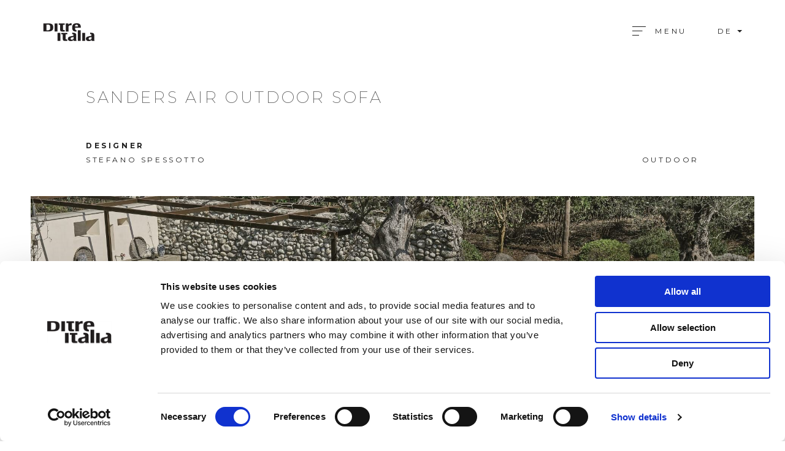

--- FILE ---
content_type: text/html; charset=UTF-8
request_url: https://www.ditreitalia.com/de/produktlinie/sofas-de/sanders-air-outdoor-sofa
body_size: 12313
content:
    <!doctype html>
<html lang="de-DE" prefix="og: http://ogp.me/ns#">
<head>
 
    <meta charset="UTF-8" />
    <meta http-equiv="X-UA-Compatible" content="IE=edge">
    <meta name="google" content="notranslate">
    <meta name="viewport" content="width=device-width, initial-scale=1.0,user-scalable=0">
    <title>
                    Sanders Air Outdoor Sofa - Ditre Italia
            </title>
    <meta name="description" content="Ditre Italia – Herstellung von Couchs, Betten, Sesseln und Sofas. Über 80 Couchmodelle aus 6 Produktlinien, die entwickelt wurden, um allen Stilrichtungen und den unterschiedlichen Besonderheiten von Wohnräumen gerecht zu werden.">
    <meta http-equiv="Content-Type" content="text/html; charset=UTF-8" />
    <link rel="icon" type="image/png" href="https://statics.ditreitalia.com/wp-content/themes/ditre/static/img/favicon.ico">

    <script>
	window.dataLayer = window.dataLayer || [];
	function gtag() {
		dataLayer.push(arguments);
	}
	gtag("consent", "default", {
		ad_user_data: "denied",
		ad_personalization: "denied",
		ad_storage: "denied",
		analytics_storage: "denied",
		functionality_storage: "denied",
		personalization_storage: "denied",
		security_storage: "granted",
		wait_for_update: 500,
	});
	gtag("set", "ads_data_redaction", true);
	</script>
<script>
		(function (w, d, s, l, i) {
		w[l] = w[l] || []; w[l].push({'gtm.start':new Date().getTime(), event: 'gtm.js'});
		var f = d.getElementsByTagName(s)[0],  j = d.createElement(s), dl = l !== 'dataLayer' ? '&l=' + l : '';
		j.async = true; j.src = 'https://www.googletagmanager.com/gtm.js?id=' + i + dl;
		f.parentNode.insertBefore(j, f);})(
		window,
		document,
		'script',
		'dataLayer',
		'GTM-5XS2BS'
	);
</script>
<script type="text/javascript"
		id="Cookiebot"
		src="https://consent.cookiebot.com/uc.js"
		data-cbid="b828a90f-884e-4e6a-b497-503981f7cf33"
							async	></script>
<link rel="alternate" hreflang="it" href="https://www.ditreitalia.com/it/prodotti/divani/divano-sanders-air-outdoor" />
<link rel="alternate" hreflang="en" href="https://www.ditreitalia.com/en/products/sofas/sanders-air-outdoor-sofa" />
<link rel="alternate" hreflang="fr" href="https://www.ditreitalia.com/fr/produits/canapes/canape-sanders-air-outdoor" />
<link rel="alternate" hreflang="de" href="https://www.ditreitalia.com/de/produktlinie/sofas-de/sanders-air-outdoor-sofa" />
<link rel="alternate" hreflang="ru" href="https://www.ditreitalia.com/ru/products/sofas-ru/sanders-air-outdoor-sofa" />
<link rel="alternate" hreflang="cn" href="https://www.ditreitalia.com/cn/产品/%e6%b2%99%e5%8f%91/sanders-air-outdoor-sofa" />

<!-- This site is optimized with the Yoast SEO Premium plugin v7.4.2 - https://yoast.com/wordpress/plugins/seo/ -->
<link rel="canonical" href="https://www.ditreitalia.com/de/produktlinie/sofas-de/sanders-air-outdoor-sofa" />
<meta property="og:locale" content="de_DE" />
<meta property="og:type" content="article" />
<meta property="og:title" content="Sanders Air Outdoor Sofa - Ditre Italia" />
<meta property="og:url" content="https://www.ditreitalia.com/de/produktlinie/sofas-de/sanders-air-outdoor-sofa" />
<meta property="og:site_name" content="Ditre Italia" />
<meta name="twitter:card" content="summary_large_image" />
<meta name="twitter:title" content="Sanders Air Outdoor Sofa - Ditre Italia" />
<script type='application/ld+json'>{"@context":"https:\/\/schema.org","@type":"Organization","url":"https:\/\/www.ditreitalia.com\/de","sameAs":[],"@id":"https:\/\/www.ditreitalia.com\/de#organization","name":"Ditre Italia","logo":"https:\/\/www.ditreitalia.com\/wp-content\/themes\/ditre\/static\/img\/logo.svg"}</script>
<!-- / Yoast SEO Premium plugin. -->

<link rel='dns-prefetch' href='//statics.ditreitalia.com' />
<link rel='dns-prefetch' href='//s.w.org' />
<noscript id='contact-form-7-defer'><link rel='stylesheet' id='contact-form-7-css'  href='https://statics.ditreitalia.com/wp-content/plugins/contact-form-7/includes/css/styles.css?ver=5.2.2' type='text/css' media='screen' />
</noscript><link rel='stylesheet' id='css_ditre-css'  href='https://statics.ditreitalia.com/wp-content/themes/ditre/static/css/style.css?ver=1608225278' type='text/css' media='screen' />
<link rel='stylesheet' id='css_ditreedit-css'  href='https://statics.ditreitalia.com/wp-content/themes/ditre/static/css/ditre-edit2021.css?ver=1.0.25+3' type='text/css' media='screen' />
<script type='text/javascript' src='https://www.ditreitalia.com/wp-includes/js/jquery/jquery.js?ver=1.12.4-wp' id='jquery-core-js'></script>
<link rel="https://api.w.org/" href="https://www.ditreitalia.com/wp-json/" /><link rel="EditURI" type="application/rsd+xml" title="RSD" href="https://www.ditreitalia.com/xmlrpc.php?rsd" />
<link rel="wlwmanifest" type="application/wlwmanifest+xml" href="https://www.ditreitalia.com/wp-includes/wlwmanifest.xml" /> 
<meta name="generator" content="WordPress 5.5.17" />
<link rel='shortlink' href='https://www.ditreitalia.com/de?p=32511' />
<link rel="alternate" type="application/json+oembed" href="https://www.ditreitalia.com/wp-json/oembed/1.0/embed?url=https%3A%2F%2Fwww.ditreitalia.com%2Fde%2Fproduktlinie%2Fsofas-de%2Fsanders-air-outdoor-sofa" />
<link rel="alternate" type="text/xml+oembed" href="https://www.ditreitalia.com/wp-json/oembed/1.0/embed?url=https%3A%2F%2Fwww.ditreitalia.com%2Fde%2Fproduktlinie%2Fsofas-de%2Fsanders-air-outdoor-sofa&#038;format=xml" />
<meta name="generator" content="WPML ver:4.4.0 stt:64,1,4,3,27,46;" />
<meta name="generator" content="Site Kit by Google 1.108.0" />

    <!-- Global site tag (gtag.js) - Google Analytics - Moved to cookie.js     <script type="text/plain" data-cookieconsent="statistics">
    var script = document.createElement('script');
    script.setAttribute('src', 'https://www.googletagmanager.com/gtag/js?id=G-F230GDQKM6');
    script.async = true;
    document.head.appendChild(script);
    window.dataLayer = window.dataLayer || [];
    function gtag() { dataLayer.push(arguments); }
    gtag('js', new Date());
    gtag('config', 'G-F230GDQKM6');
    </script>
     End Global site tag -->
    
    <!-- Google Tag Manager -->
<script>(function(w,d,s,l,i){w[l]=w[l]||[];w[l].push({'gtm.start':
new Date().getTime(),event:'gtm.js'});var f=d.getElementsByTagName(s)[0],
j=d.createElement(s),dl=l!='dataLayer'?'&l='+l:'';j.async=true;j.src=
'https://www.googletagmanager.com/gtm.js?id='+i+dl;f.parentNode.insertBefore(j,f);
})(window,document,'script','dataLayer','GTM-TV6MTT9H');</script>
<!-- End Google Tag Manager -->

    <!-- Facebook Pixel Code - Moved to cookie.js 
    <script type="text/plain" data-cookieconsent="marketing">
    !function(f,b,e,v,n,t,s)
    {if(f.fbq)return;n=f.fbq=function(){n.callMethod?
    n.callMethod.apply(n,arguments):n.queue.push(arguments)};
    if(!f._fbq)f._fbq=n;n.push=n;n.loaded=!0;n.version='2.0';
    n.queue=[];t=b.createElement(e);t.async=!0;
    t.src=v;s=b.getElementsByTagName(e)[0];
    s.parentNode.insertBefore(t,s)}(window, document,'script',
    'https://connect.facebook.net/en_US/fbevents.js');
    fbq('init', '560852821877242');
    fbq('track', 'PageView');
    </script>
     End Facebook Pixel Code -->

    <meta name="google-site-verification" content="sEYeu2Po4NR9PSXE6U9_FJM9hlAE64QQLtLASmhVVZ4" />

</head>    <body>
    <!-- Google Tag Manager (noscript) -->
<noscript><iframe src="https://www.googletagmanager.com/ns.html?id=GTM-TV6MTT9H"
height="0" width="0" style="display:none;visibility:hidden"></iframe></noscript>
<!-- End Google Tag Manager (noscript) -->
        <div class="m-preloader">
    <div class="m-preloader__wrapper-line">
        <div class="m-preloader__line"></div>
    </div>

    <div class="m-preloader__text">
        0%
    </div>
</div>

<div class="m-transition-page">
    <div class="m-transition-page__l m-transition-page__l2"></div>
    <div class="m-transition-page__l m-transition-page__l3"></div>
</div>

        <div js-follow-mouse></div>

        <div class="m-site" id="barba-wrapper">

            <header class="m-header">
    <div class="m-header__wrapper ">
        <a class="m-header__logo" href="https://www.ditreitalia.com/de"><img src="https://statics.ditreitalia.com/wp-content/themes/ditre/static/img/logo.svg" alt="Ditre Italia"></a>
        <a class="m-header__logowhite" href="https://www.ditreitalia.com/de"><img src="https://statics.ditreitalia.com/wp-content/themes/ditre/static/img/logowhite.svg" alt="Ditre Italia"></a>
            <div class="m-header__service">
                <span class="m-header__service-bg"></span>
                <a class="m-header__menu" href="#">
                    <span class="m-header__menu-icon">
                        <span></span>
                        <span></span>
                        <span></span>
                    </span>
                    <span class="m-header__menu-label">menu</span>
                </a>
                <span class="m-header__lang" href="#">
                    <span>de</span>
                    <ul class="m-header__lang-list">
                                                    <li><a href="https://www.ditreitalia.com/it/prodotti/divani/divano-sanders-air-outdoor" class="no-barba">Italiano</a></li>
                                                    <li><a href="https://www.ditreitalia.com/en/products/sofas/sanders-air-outdoor-sofa" class="no-barba">English</a></li>
                                                    <li><a href="https://www.ditreitalia.com/fr/produits/canapes/canape-sanders-air-outdoor" class="no-barba">Français</a></li>
                                                    <li><a href="https://www.ditreitalia.com/de/produktlinie/sofas-de/sanders-air-outdoor-sofa" class="no-barba">Deutsch</a></li>
                                                    <li><a href="https://www.ditreitalia.com/ru/products/sofas-ru/sanders-air-outdoor-sofa" class="no-barba">Русский</a></li>
                                                    <li><a href="https://www.ditreitalia.com/cn/产品/%e6%b2%99%e5%8f%91/sanders-air-outdoor-sofa" class="no-barba">简体中文 </a></li>
                                            </ul>
                    <div class="m-header__lang-arrow"></div>
                </span>
            </div>
    </div>
</header>


<div class="m-nav">
    <div class="m-nav__inner">
        <div class="m-nav__wrapper">
            <div class="m-nav__header">
                <a class="m-nav__logo" href="https://www.ditreitalia.com/de"><img src="https://statics.ditreitalia.com/wp-content/themes/ditre/static/img/logo.svg" alt="Ditre Italia"></a>
                <a class="m-nav__close" href="#" js-magnet-link>
                    SCHLIESSEN SIE MENÜ
                </a>
            </div>
            <div class="m-nav__links">
                                    <ul class="m-nav__col">
                                                    
                                                          <li><a href="https://www.ditreitalia.com/de/designwear" class="">Designwear</a></li>
                                                                                
                                                          <li><a href="https://www.ditreitalia.com/de/sustainability" class="">Sustainability</a></li>
                                                                                
                                                          <li><a href="https://www.ditreitalia.com/de/designer" class="">Designer</a></li>
                                                                        </ul>
                                    <ul class="m-nav__col">
                                                    
                                                          <li><a href="https://www.ditreitalia.com/de/produktlinie/sofas-de" class="-active">Sofas</a></li>
                                                                                
                                                          <li><a href="https://www.ditreitalia.com/de/produktlinie/sessel" class="">Sessel</a></li>
                                                                                
                                                          <li><a href="https://www.ditreitalia.com/de/produktlinie/zubehorelemente" class="">Zubehörelemente</a></li>
                                                                                
                                                          <li><a href="https://www.ditreitalia.com/de/produktlinie/tische-und-stuhle" class="">TISCHE UND STÜHLE</a></li>
                                                                                
                                                          <li><a href="https://www.ditreitalia.com/de/produktlinie/betten" class="">Betten</a></li>
                                                                                
                                                          <li><a href="https://www.ditreitalia.com/de/produktlinie/schlafsofas" class="">Schlafsofas</a></li>
                                                                                
                                                          <li><a href="https://www.ditreitalia.com/de/outdoor" class="">OUTDOOR</a></li>
                                                                        </ul>
                                    <ul class="m-nav__col">
                                                    
                                                          <li><a href="https://www.ditreitalia.com/de/ein-ladengeschaft-finden" class="">Ein Ladengeschäft finden</a></li>
                                                                                
                                                          <li><a href="https://www.ditreitalia.com/de/architekten" class="">Architekten & INTERIOR DESIGNER</a></li>
                                                                                
                                                          <li><a href="/de/konfigurator/sofas" class="">Konfigurator</a></li>
                                                                                
                                                          <li><a href="https://www.ditreitalia.com/de/kataloge" class="">Kataloge</a></li>
                                                                                
                                                          <li class="m-nav__expandable expandable-Contract" data-voice="Contract">
                                  Contract
                                  <ul class="m-nav__children">
                                                                            <li class="nav-drop-item">
                                            <a href="/de/contract">produkte CL.1IM</a>
                                        </li>
                                                                            <li class="nav-drop-item">
                                            <a href="/de/projekte">Projekte</a>
                                        </li>
                                                                      </ul>
                              </li>
                                                                        </ul>
                                    <ul class="m-nav__col">
                                                    
                                                          <li><a href="https://www.ditreitalia.com/de/presse" class="">Presse</a></li>
                                                                                
                                                          <li><a href="https://www.ditreitalia.com/de/news" class="">News</a></li>
                                                                                
                                                          <li><a href="https://resources.ditreitalia.com/reserved-area/" class="">GESCHÜTZER BEREICH</a></li>
                                                                        </ul>
                            </div>
            <div class="m-nav__footer">
                <ul class="m-nav__langs">
                                            <li><a href="https://www.ditreitalia.com/it/prodotti/divani/divano-sanders-air-outdoor" class="no-barba">it</a></li>
                                            <li><a href="https://www.ditreitalia.com/en/products/sofas/sanders-air-outdoor-sofa" class="no-barba">en</a></li>
                                            <li><a href="https://www.ditreitalia.com/fr/produits/canapes/canape-sanders-air-outdoor" class="no-barba">fr</a></li>
                                            <li><a href="https://www.ditreitalia.com/de/produktlinie/sofas-de/sanders-air-outdoor-sofa" class="no-barba">de</a></li>
                                            <li><a href="https://www.ditreitalia.com/ru/products/sofas-ru/sanders-air-outdoor-sofa" class="no-barba">ru</a></li>
                                            <li><a href="https://www.ditreitalia.com/cn/产品/%e6%b2%99%e5%8f%91/sanders-air-outdoor-sofa" class="no-barba">cn</a></li>
                                    </ul>
                <a href="http://www.gbrdesign.com" class="m-nav__credits" target="_blank" js-magnet-link>
                    credits
                </a>
            </div>
        </div>
    </div>
</div>

            
    <div class="barba-container" data-namespace="productpage">

        <div class="l-wrapper-1100">
    <h2 class="m-page-title " >
        Sanders Air Outdoor Sofa
            </h2>
</div>
    
                <div class="l-wrapper-1100 l-module-margin">
    <div class="m-product-intro">
              <div class="m-product-intro__info">
                                                <div class="m-product-intro__headline">
                        DESIGNER
                    </div>
                    <div class="m-product-intro__subline">
                        Stefano Spessotto 
                    </div>
                                    </div>

        <div class="m-product-intro__tag">
            <a href="/de/outdoor" js-magnet-link>
                OUTDOOR
            </a>
        </div>
          </div>
</div>


                    
<div class="l-module-margin m-product-img  -full "  js-trigger-carousel='open'  js-magnet='-active'  js-slides='https://statics.ditreitalia.com/wp-content/uploads/2022/08/Sanders-air_Outdoor_2022-11.jpg,https://statics.ditreitalia.com/wp-content/uploads/2022/08/Sanders-air_Outdoor_2022-4.jpg' >
    <div class=" l-wrapper-full ">
        <div class="m-product-img__wrapper">
                            <img js-preload src="https://statics.ditreitalia.com/wp-content/uploads/2022/09/sanders-principale-1920x890-c-default.jpg" alt="">
                    </div>
    </div>
</div>
        
        <div class="l-wrapper-1100 l-module-margin h-align-center">
            <a href="#" class="t-letter-spacing-title" js-slides="https://statics.ditreitalia.com/wp-content/uploads/2022/08/Sanders-air_Outdoor_2022-11.jpg,https://statics.ditreitalia.com/wp-content/uploads/2022/08/Sanders-air_Outdoor_2022-4.jpg" js-trigger-carousel="open" js-magnet-link>
                ANSEHEN
            </a>
        </div>

        <div class="l-wrapper-1100 l-module-margin__double">
    <div class="m-product-text" js-split-lines-fade-in>
    	<p>Eines der bekanntesten Sofas von Ditre Italia findet ein neues Zuhause und behält dabei die Ästhetik bei, die es berühmt gemacht hat. Eine Reihe neuer Outdoor-Stoffe schenkt Sanders Air einen frischen Look in zarten, eleganten Farben, die perfekt für den Außenbereich sind. Ergänzt wird das Sofa durch Beistelltische aus Massivholz. Sie sind in zwei verschiedenen Größen erhältlich.</p>

    </div>
</div>
        <div style="display: none;">
            
                    </div>

        <div class="l-wrapper-1100">
    <div class="m-stores-list__title">
        Punti vendita in quest'area
    </div>

    <div class="m-stores-list"></div>
    <div class="m-stores-list-2"></div>
</div>

        
            <div class="l-wrapper-1100 l-module-margin">
    <div class="m-product-configurator m-configurator-trigger"  js-modal="modal-configurator" js-modal-frame="https://www.showefy.com/showroom/ditreitalia/?l=de&c=de&list=P&codconf=SAHO&ck=3" >
        <div class="m-product-configurator__inner">
            <div class="m-product-configurator__wrapper">
                <img js-preload src="https://statics.ditreitalia.com/wp-content/uploads/2022/09/sanders-listing-800x340-c-default.jpg" alt="" js-magnet="-active">
            </div>
            <span class="t-letter-spacing-title">
                SIE KONFIGURIEREN
            </span>
        </div>
            </div>
</div>


<div class="m-modal m-configurator-modal" id="modal-configurator">
    <div class="m-modal__wrapper">
        <div class="m-modal-header">
    <div class="m-modal-header__wrapper">
        <a class="m-modal-header__logo" href="/"><img src="https://statics.ditreitalia.com/wp-content/themes/ditre/assets/img/logo.svg" alt="Ditre Italia"></a>
        <div class="m-modal-close">
            <svg viewBox="0 0 18 18">
                <polygon points="18 1.81928571 16.1807143 0 9 7.18071429 1.81928571 0 0 1.81928571 7.18071429 9 0 16.1807143 1.81928571 18 9 10.8192857 16.1807143 18 18 16.1807143 10.8192857 9"></polygon>
            </svg>
        </div>
    </div>
</div>
        <div class="m-modal__frame"></div>
    </div>
</div>

        
        <div class="l-wrapper-1100 l-module-margin">
    <div class="m-products-tech-cta">

        
            <a href="https://statics.ditreitalia.com/wp-content/uploads/2022/09/Sanders-air-outdor-ST.pdf" class="m-products-tech-cta__element no-barba" target="_blank">
                <div class="m-products-tech-cta__svg">
                    <svg viewBox="0 0 25 25">
                        <path d="M2.5,5 L0,5 L0,22.5 C0,23.875 1.125,25 2.5,25 L20,25 L20,22.5 L2.5,22.5 L2.5,5 Z M22.5,0 L7.5,0 C6.125,0 5,1.125 5,2.5 L5,17.5 C5,18.875 6.125,20 7.5,20 L22.5,20 C23.875,20 25,18.875 25,17.5 L25,2.5 C25,1.125 23.875,0 22.5,0 Z M21.25,11.25 L8.75,11.25 L8.75,8.75 L21.25,8.75 L21.25,11.25 Z M16.25,16.25 L8.75,16.25 L8.75,13.75 L16.25,13.75 L16.25,16.25 Z M21.25,6.25 L8.75,6.25 L8.75,3.75 L21.25,3.75 L21.25,6.25 Z" fill="#545454" fill-rule="nonzero"></path>
                    </svg>
                </div>
                <span class="m-products-tech-cta__title">TECHNISCHES<br/> DATENBLATT</span>
            </a>

        
        
        
                            
                
                                                                            
                    <div class="m-products-tech-cta__element  -with-options">
                        <a href="https://statics.ditreitalia.com/wp-content/uploads/2024/05/2025_Ditre-Italia-Outdoor-Fabrics.pdf" class="m-products-tech-cta__svg no-barba" target="_blank">
                            <svg viewBox="0 0 29 31">
                                <path d="M14.4919444,26.8943089 L2.61,17.5691057 L0,19.6178862 L14.5,31 L29,19.6178862 L26.3738889,17.5609756 L14.4919444,26.8943089 Z M14.5,22.7642276 L26.3658333,13.4552846 L29,11.3821138 L14.5,0 L0,11.3821138 L2.62611111,13.4390244 L14.5,22.7642276 Z" fill="#545454" fill-rule="nonzero"></path>
                            </svg>
                        </a>
                        <span class="m-products-tech-cta__title">BEZÜGE</span>
                    </div>
                
            
        
            </div>
</div>

        
        
        
        <div class="m-modal m-modal-store" data-url="/wp-admin/admin-ajax.php">
            <div class="m-modal__wrapper">
                <div class="m-modal-header">
    <div class="m-modal-header__wrapper">
        <a class="m-modal-header__logo" href=""><img src="https://statics.ditreitalia.com/wp-content/themes/ditre/static/img/logo.svg" alt="Ditre Italia"></a>
        <div class="m-modal-close">
            <svg viewBox="0 0 18 18">
                <polygon points="18 1.81928571 16.1807143 0 9 7.18071429 1.81928571 0 0 1.81928571 7.18071429 9 0 16.1807143 1.81928571 18 9 10.8192857 16.1807143 18 18 16.1807143 10.8192857 9"></polygon>
            </svg>
        </div>
    </div>
</div>
                <div class="m-modal__content">
                    <div class="m-modal__inner">
                        <div class="m-form single m-form__flex">
                            <div class="m-form__slider" style="display:none;">
                                <div class="swiper-container">
                                    <div class="swiper-wrapper"></div>
                                </div>
                                <div class="m-form__slider-arrow m-form__slider-arrow__next">
                                    <svg viewBox="0 0 9 14">
                                        <polygon points="1.65083333 0 0 1.65083333 5.34916667 7 0 12.3491667 1.65083333 14 8.65083333 7"></polygon>
                                    </svg>
                                </div>
                                <div class="m-form__slider-arrow m-form__slider-arrow__prev">
                                    <svg viewBox="0 0 9 14">
                                        <polygon points="1.65083333 0 0 1.65083333 5.34916667 7 0 12.3491667 1.65083333 14 8.65083333 7"></polygon>
                                    </svg>
                                </div>
                            </div>
                            <div class="m-form__products m-form__col">
                                <h2 class="m-form__products__title t-serif">Verfügbar in diesem Ladengeschäft</h2>
                                <ul class="m-form__products-list"></ul>
                                <ul class="m-form__products-images"></ul>
                            </div>
                            <div class="m-form__col">
                              <div class="m-form__header"></div>
                                                                                                                        <div role="form" class="wpcf7" id="wpcf7-f8751-p32511-o1" lang="it-IT" dir="ltr">
<div class="screen-reader-response" role="alert" aria-live="polite"></div>
<form action="/de/produktlinie/sofas-de/sanders-air-outdoor-sofa#wpcf7-f8751-p32511-o1" method="post" class="wpcf7-form init m-form" novalidate="novalidate">
<div style="display: none;">
<input type="hidden" name="_wpcf7" value="8751" />
<input type="hidden" name="_wpcf7_version" value="5.2.2" />
<input type="hidden" name="_wpcf7_locale" value="it_IT" />
<input type="hidden" name="_wpcf7_unit_tag" value="wpcf7-f8751-p32511-o1" />
<input type="hidden" name="_wpcf7_container_post" value="32511" />
<input type="hidden" name="_wpcf7_posted_data_hash" value="" />
<input type="hidden" name="_cf7a__timestamp" value="6Mr4Z9huRulU8ZFcoBjEGQ==" />
<input type="hidden" name="_cf7a_version" value="1.0" />
<input type="hidden" name="_cf7a_address" value="e8cDlgrQyV4KKLqrlaf7Pg==" />
<input type="hidden" name="_cf7a_referer" value="f/C4GxslPnVza8zeTAUrxQ==" />
<input type="hidden" name="_cf7a_protocol" value="aI/aoUYClJS6szR/5NVexw==" />
<input type="hidden" name="_cf7a_bot_fingerprint" value="6Mr4Z9huRulU8ZFcoBjEGQ==" />
<input type="hidden" name="_cf7a_bot_fingerprint_extras" value="" />
<input type="hidden" name="_cf7a_append_on_submit" value="" />
</div>
<div class="m-form__header">
</div>
<div class="m-form__field m-form__field--wide" style="margin-bottom: 25px;">
        <a style="text-decoration: underline;" href="https://www.ditreitalia.com/de/privacy-policy" target="_blank">Policy pursuant to Art. 13 of the European Regulation on the Processing of Personal Data (GDPR - EU Reg. 679/16)<br />
</a>
    </div>
<div class="wpcf7-response-output" role="alert" aria-hidden="true"></div>
<div class="m-form__fields">
<div class="m-form__field m-form__field--wide">
        <span class="wpcf7-form-control-wrap nome_azienda"><input type="text" name="name" value="" autocomplete="fill" class="fit-the-fullspace" aria-hidden="true" tabindex="-1" /><input type="text" name="nome_azienda" value="" size="40" class="wpcf7-form-control wpcf7-text wpcf7-validates-as-required" aria-required="true" aria-invalid="false" placeholder="Name/Unternehmen *" /></span>
    </div>
<p>    <span class="wpcf7-form-control-wrap store"><input type="text" name="store" value="" size="40" class="wpcf7-form-control wpcf7-text input-store" aria-invalid="false" /><input type="text" name="email" value="" autocomplete="fill" class="fit-the-fullspace" aria-hidden="true" tabindex="-1" /></span></p>
<div class="m-form__field">
        <span class="wpcf7-form-control-wrap citta"><input type="text" name="address" value="" autocomplete="fill" class="fit-the-fullspace" aria-hidden="true" tabindex="-1" /><input type="text" name="citta" value="" size="40" class="wpcf7-form-control wpcf7-text wpcf7-validates-as-required" aria-required="true" aria-invalid="false" placeholder="Stadt *" /></span>
    </div>
<div class="m-form__field">
        <span class="wpcf7-form-control-wrap provincia"><input type="text" name="provincia" value="" size="40" class="wpcf7-form-control wpcf7-text wpcf7-validates-as-required" aria-required="true" aria-invalid="false" placeholder="Region *" /><input type="text" name="zip" value="" autocomplete="fill" class="fit-the-fullspace" aria-hidden="true" tabindex="-1" /></span>
    </div>
<div class="m-form__field">
        <span class="wpcf7-form-control-wrap nazione"><input type="text" name="town" value="" autocomplete="fill" class="fit-the-fullspace" aria-hidden="true" tabindex="-1" /><input type="text" name="nazione" value="" size="40" class="wpcf7-form-control wpcf7-text wpcf7-validates-as-required" aria-required="true" aria-invalid="false" placeholder="Land *" /></span>
    </div>
<div class="m-form__field">
        <span class="wpcf7-form-control-wrap indirizzo-email"><input type="email" name="indirizzo-email" value="" size="40" class="wpcf7-form-control wpcf7-text wpcf7-email wpcf7-validates-as-required wpcf7-validates-as-email" aria-required="true" aria-invalid="false" placeholder="Email *" /></span>
    </div>
<div class="m-form__field m-form__field--wide">
        <span class="wpcf7-form-control-wrap oggetto"><input type="text" name="credit-card" value="" autocomplete="fill" class="fit-the-fullspace" aria-hidden="true" tabindex="-1" /><input type="text" name="oggetto" value="" size="40" class="wpcf7-form-control wpcf7-text wpcf7-validates-as-required" aria-required="true" aria-invalid="false" placeholder="Gegenstand *" /></span>
    </div>
<div class="m-form__field m-form__field--wide">
        <span class="wpcf7-form-control-wrap messaggio"><textarea name="messaggio" cols="40" rows="10" class="wpcf7-form-control wpcf7-textarea wpcf7-validates-as-required" aria-required="true" aria-invalid="false" placeholder="Nachricht *"></textarea></span>
    </div>
<input type="hidden" name="contact_email" value="" class="wpcf7-form-control wpcf7-hidden" id="fcm" />
<div class="m-form__field m-form__field--checkbox">
            <span class="wpcf7-form-control-wrap gdpr"><span class="wpcf7-form-control wpcf7-checkbox wpcf7-validates-as-required" id="gdpr"><span class="wpcf7-list-item first last"><label><input type="checkbox" name="gdpr[]" value="* I have received the privacy policy and consent to the processing of my personal data" /><span class="wpcf7-list-item-label">* I have received the privacy policy and consent to the processing of my personal data</span></label></span></span></span>
        </div>
<div class="m-form__field m-form__field--checkbox">
            <span class="wpcf7-form-control-wrap newsletter"><span class="wpcf7-form-control wpcf7-checkbox" id="newsletter"><span class="wpcf7-list-item first last"><label><input type="checkbox" name="newsletter[]" value="I give my optional consent to the processing of personal data for sending newsletters or for receiving commercial communications" /><span class="wpcf7-list-item-label">I give my optional consent to the processing of personal data for sending newsletters or for receiving commercial communications</span></label></span></span></span>
        </div>
</div>
<div class="m-form__controls">
    <button type="submit" js-magnet-link><br />
        Senden<br />
    </button>
</div>
</form></div>
                            </div>
                        </div>
                    </div>
                </div>
            </div>
        </div>

        <div class="m-modal m-modal-forme" data-url="https://statics.ditreitalia.com/formedimensioni/dettaglio/de">
            <div class="m-modal__wrapper">
                <div class="m-modal-header">
    <div class="m-modal-header__wrapper">
        <a class="m-modal-header__logo" href=""><img src="https://statics.ditreitalia.com/wp-content/themes/ditre/static/img/logo.svg" alt="Ditre Italia"></a>
        <div class="m-modal-close">
            <svg viewBox="0 0 18 18">
                <polygon points="18 1.81928571 16.1807143 0 9 7.18071429 1.81928571 0 0 1.81928571 7.18071429 9 0 16.1807143 1.81928571 18 9 10.8192857 16.1807143 18 18 16.1807143 10.8192857 9"></polygon>
            </svg>
        </div>
    </div>
</div>
                <div class="m-modal__content">
                    <div class="m-modal__inner">
                        <div class="l-wrapper-1100 m-forme__list"></div>
                    </div>
                </div>
            </div>
        </div>

                                    
<div class="l-module-margin m-product-img  -wrapper " >
    <div class=" l-wrapper-1100 ">
        <div class="m-product-img__wrapper">
                            <img js-preload src="https://statics.ditreitalia.com/wp-content/uploads/2022/09/Sanders-air_Outdoor_2022-bottom-1920x1036-c-default.jpg" alt="">
                    </div>
    </div>
</div>
                    
        <!--
            Vervollständigen Sie Ihren Look
        -->
                    <div class="l-wrapper-1100">
                    <div class="complete-your-look-slider">
                        <div class="complete-your-look-slider__title">Vervollständigen Sie Ihren Look</div>
                        <div class="splide">
                            <div class="splide__arrows">
                                    <button class="left splide__arrow splide__arrow--prev">
                                        <svg width="11" height="20" viewBox="0 0 11 20" fill="none" xmlns="http://www.w3.org/2000/svg">
                                            <path d="M10 1L1 9.88091L10 19" stroke="black"/>
                                        </svg>
                                    </button>
                                    <button class="right splide__arrow splide__arrow--next">
                                        <svg width="11" height="20" viewBox="0 0 11 20" fill="none" xmlns="http://www.w3.org/2000/svg">
                                            <path d="M1 19L10 10.1191L1 1" stroke="black"/>
                                        </svg>
                                    </button>
                            </div>
                            <div class="splide__track">
                                    <ul class="splide__list complete-your-look-slider__container">
                                                                                    <li class="splide__slide">
                                                <a href="https://www.ditreitalia.com/de/produktlinie/sofas-de/sanders-air-sunbed">
                                                    <div class="complete-your-look-slider__box">
                                                        <img src="https://statics.ditreitalia.com/wp-content/uploads/2022/09/Sanders-air_Outdoor_2022-5-sunbed-listing-800x340-c-default.jpg" alt="" />
                                                        <div class="complete-your-look-slider__box__title">Sanders Air Sunbed Outdoor</div>
                                                    </div>
                                                </a>
                                            </li>
                                                                                    <li class="splide__slide">
                                                <a href="https://www.ditreitalia.com/de/produktlinie/sessel/kyo-outdoor-sessel">
                                                    <div class="complete-your-look-slider__box">
                                                        <img src="https://statics.ditreitalia.com/wp-content/uploads/2022/09/DITRE_KIO_POLTRONA_INDICE_IMG_0522-rev-800x340-c-default.jpg" alt="" />
                                                        <div class="complete-your-look-slider__box__title">Kyo Outdoor Sessel</div>
                                                    </div>
                                                </a>
                                            </li>
                                                                                    <li class="splide__slide">
                                                <a href="https://www.ditreitalia.com/de/produktlinie/zubehorelemente/loman-outdoor">
                                                    <div class="complete-your-look-slider__box">
                                                        <img src="https://statics.ditreitalia.com/wp-content/uploads/2022/08/LOMAN_Outdoor_2022-listing-800x340-c-default.jpg" alt="" />
                                                        <div class="complete-your-look-slider__box__title">LOMAN Outdoor</div>
                                                    </div>
                                                </a>
                                            </li>
                                                                                    <li class="splide__slide">
                                                <a href="https://www.ditreitalia.com/de/produktlinie/sofas-de/sanders-air-outdoor-sofa">
                                                    <div class="complete-your-look-slider__box">
                                                        <img src="https://statics.ditreitalia.com/wp-content/uploads/2022/09/sanders-listing-800x340-c-default.jpg" alt="" />
                                                        <div class="complete-your-look-slider__box__title">Sanders Air Outdoor Sofa</div>
                                                    </div>
                                                </a>
                                            </li>
                                                                                    <li class="splide__slide">
                                                <a href="https://www.ditreitalia.com/de/produktlinie/sofas-de/sanders-air-outdoor-sofa">
                                                    <div class="complete-your-look-slider__box">
                                                        <img src="https://statics.ditreitalia.com/wp-content/uploads/2022/09/sanders-listing-800x340-c-default.jpg" alt="" />
                                                        <div class="complete-your-look-slider__box__title">Sanders Air Outdoor Sofa</div>
                                                    </div>
                                                </a>
                                            </li>
                                                                            </ul>
                            </div>
                        </div>
                    </div>
            </div>
        
        <script id="stores_script">[]</script>

        <ul class="m-fake-lang-nav">
                        <li><a href="https://www.ditreitalia.com/it/prodotti/divani/divano-sanders-air-outdoor" class="no-barba ">it</a></li>
                                <li><a href="https://www.ditreitalia.com/en/products/sofas/sanders-air-outdoor-sofa" class="no-barba ">en</a></li>
                                <li><a href="https://www.ditreitalia.com/fr/produits/canapes/canape-sanders-air-outdoor" class="no-barba ">fr</a></li>
                                <li><a href="https://www.ditreitalia.com/de/produktlinie/sofas-de/sanders-air-outdoor-sofa" class="no-barba active">de</a></li>
                                <li><a href="https://www.ditreitalia.com/ru/products/sofas-ru/sanders-air-outdoor-sofa" class="no-barba ">ru</a></li>
                                <li><a href="https://www.ditreitalia.com/cn/产品/%e6%b2%99%e5%8f%91/sanders-air-outdoor-sofa" class="no-barba ">cn</a></li>
            </ul>
<ul class="m-fake-lang-nav-fixed">
                        <li><a href="https://www.ditreitalia.com/it/prodotti/divani/divano-sanders-air-outdoor" class="no-barba">Italiano</a></li>
                                <li><a href="https://www.ditreitalia.com/en/products/sofas/sanders-air-outdoor-sofa" class="no-barba">English</a></li>
                                <li><a href="https://www.ditreitalia.com/fr/produits/canapes/canape-sanders-air-outdoor" class="no-barba">Français</a></li>
                                <li><a href="https://www.ditreitalia.com/de/produktlinie/sofas-de/sanders-air-outdoor-sofa" class="no-barba">Deutsch</a></li>
                                <li><a href="https://www.ditreitalia.com/ru/products/sofas-ru/sanders-air-outdoor-sofa" class="no-barba">Русский</a></li>
                                <li><a href="https://www.ditreitalia.com/cn/产品/%e6%b2%99%e5%8f%91/sanders-air-outdoor-sofa" class="no-barba">简体中文 </a></li>
            </ul>

        
    </div>


        </div>
        
<footer class="m-footer">
    <div class="m-footer__wrapper">
        <a js-magnet-link class="m-footer__piva" href=https://www.ditreitalia.com/de/dati-societari-info>
            Company Data
        </a>
        <ul class="m-footer__links">
                            <li>
                    <a  href="https://segnalazioni.ditreitalia.it/" target="_blank" class="nobarba" js-magnet-link>
                        Whistleblowing
                    </a>
                </li>
                            <li>
                    <a  href="https://www.ditreitalia.com/de/privacy-policy" target="_blank" class="nobarba" js-magnet-link>
                        Privacy
                    </a>
                </li>
                            <li>
                    <a  href="https://www.ditreitalia.com/de/cookie-policy" target="_blank" class="nobarba" js-magnet-link>
                        Cookie Policy
                    </a>
                </li>
                            <li>
                    <a js-modal="modal-contact" href="#" target="_blank" class="nobarba" js-magnet-link>
                        Kontakte
                    </a>
                </li>
                    </ul>
        <ul class="m-footer__socials">
            <li>
                <a target="_blank" href="https://it.linkedin.com/company/ditre-italia" style="margin-top:-3px; margin-right: 1px;">
                    <svg width="24" height="24" viewBox="0 0 24 24" fill="none" xmlns="http://www.w3.org/2000/svg">
                        <path fill-rule="evenodd" clip-rule="evenodd" d="M2.06161 0C0.814664 0 0 0.80609 0 1.86411C0 2.90037 0.790824 3.7299 2.01393 3.7299H2.03717C3.30796 3.7299 4.09935 2.90033 4.09935 1.86411C4.07551 0.80609 3.308 0 2.06161 0ZM0.215576 5.20409H3.85888V16H0.215576V5.20409ZM9.52057 6.73246C10.0039 5.99791 10.8703 4.95049 12.8042 4.95049C15.2028 4.95049 17 6.4934 17 9.80939V16H13.3562V10.2238C13.3562 8.77313 12.8292 7.78266 11.5096 7.78266C10.5038 7.78266 9.90416 8.45021 9.6403 9.09485C9.54441 9.32617 9.52057 9.64789 9.52057 9.97081V16H5.87617C5.87617 16 5.92442 6.21688 5.87617 5.20409H9.52057V6.73246Z" />
                    </svg>
                </a>
            </li>
            <li>
                <a target="_blank" href="https://vimeo.com/ditreitaliavideo" style="padding-top: 1px;margin-right:2px;">
                    <svg width="16" height="16" viewBox="0 0 16 16" fill="none" xmlns="http://www.w3.org/2000/svg">
                        <path d="M0 3.8097L0.649824 4.66432C0.649824 4.66432 1.99021 3.60513 2.437 4.13456C2.88379 4.66432 4.58885 11.0587 5.15818 12.2388C5.65508 13.2737 7.02585 14.6422 8.52885 13.6644C10.0309 12.6872 15.0264 8.41055 15.9204 3.36067C16.8139 -1.68855 9.909 -0.631308 9.17835 3.76788C11.0056 2.66719 11.9816 4.21529 11.0464 5.96731C10.1124 7.71772 9.2595 8.85958 8.81303 8.85958C8.3672 8.85958 8.02387 7.68854 7.51306 5.64083C6.98447 3.52375 6.98803 -0.289268 4.79221 0.142902C2.72118 0.550433 0 3.8097 0 3.8097Z" />
                    </svg>
                </a>
            </li>
            <li>
                <a target="_blank" href="https://www.instagram.com/ditre_italia/">
                    <svg xmlns="http://www.w3.org/2000/svg" xmlns:xlink="http://www.w3.org/1999/xlink" viewBox="0 0 24 24">
                        <path d="M16.5,0h-9C3.4,0,0,3.4,0,7.5v9C0,20.6,3.4,24,7.5,24h9c4.1,0,7.5-3.4,7.5-7.5v-9
                        C24,3.4,20.6,0,16.5,0z M21.8,16.5c0,2.9-2.4,5.2-5.2,5.2h-9c-2.9,0-5.2-2.4-5.2-5.2v-9c0-2.9,2.4-5.2,5.2-5.2h9
                        c2.9,0,5.2,2.4,5.2,5.2V16.5z M12,6c-3.3,0-6,2.7-6,6s2.7,6,6,6s6-2.7,6-6S15.3,6,12,6z M12,15.8c-2.1,0-3.8-1.7-3.8-3.8
                        c0-2.1,1.7-3.8,3.8-3.8s3.8,1.7,3.8,3.8C15.8,14.1,14.1,15.8,12,15.8z M18.5,6.3c0.4,0,0.8-0.4,0.8-0.8s-0.4-0.8-0.8-0.8
                        c-0.4,0-0.8,0.4-0.8,0.8S18,6.3,18.5,6.3z"/>
                    </svg>
                </a>
            </li>
            <li>
                <a target="_blank" href="https://www.facebook.com/ditreitalia/">
                    <svg xmlns="http://www.w3.org/2000/svg" xmlns:xlink="http://www.w3.org/1999/xlink" viewBox="0 0 24 24">
                        <path  d="M13.3,8.2v-3c0-0.8,0.6-1.5,1.3-1.5h1.3V0h-2.6c-2.2,0-3.9,2-3.9,4.5v3.8H6.8V12h2.6v12h3.9
                        V12h2.6l1.3-3.8H13.3z"/>
                    </svg>
                </a>
            </li>
            <li>
                <a target="_blank" href="https://www.pinterest.it/ditreitalia/">
                    <svg xmlns="http://www.w3.org/2000/svg" xmlns:xlink="http://www.w3.org/1999/xlink" viewBox="0 0 24 24">
                        <path d="M18.7,2.5C17.1,0.9,14.9,0,12.5,0C8.9,0,6.6,1.6,5.4,2.9C3.9,4.5,3,6.6,3,8.8
                        c0,2.7,1.1,4.7,2.9,5.5c0.1,0.1,0.2,0.1,0.4,0.1c0.4,0,0.7-0.3,0.8-0.7c0.1-0.2,0.2-0.8,0.3-1.1c0.1-0.5,0-0.7-0.3-1.1c-0.5-0.6-0.8-1.4-0.8-2.4c0-2.9,2.1-6,5.9-6c3.1,0,5,1.8,5,4.8c0,1.9-0.4,3.6-1.1,4.8c-0.5,0.9-1.3,1.9-2.6,1.9c-0.6,0-1.1-0.2-1.4-0.7c-0.3-0.4-0.4-0.9-0.3-1.4c0.1-0.6,0.3-1.2,0.5-1.8c0.3-1.1,0.6-2.2,0.6-3c0-1.4-0.8-2.4-2.1-2.4C9.2,5.2,8,6.9,8,9.1c0,1.1,0.3,1.9,0.4,2.2c-0.2,0.9-1.4,6.2-1.6,7.2C6.6,19,5.8,23.6,7.1,24c1.5,0.4,2.8-4.1,2.9-4.6c0.1-0.4,0.5-2,0.7-2.9c0.7,0.7,1.8,1.2,3,1.2c2.1,0,4-1,5.3-2.8c1.3-1.7,2-4.2,2-6.8C21,6,20.1,4,18.7,2.5z"/>
                    </svg>
                </a>
            </li>
            <li>
                <a class="nobarba" style="display:flex;align-items:center;width:20px;height:20px;" target="_blank" href="https://statics.ditreitalia.com/wp-content/uploads/2024/02/wechat.jpg">
                    <svg width="33" height="27" viewBox="0 0 33 27" fill="none" xmlns="http://www.w3.org/2000/svg">
<path fill-rule="evenodd" clip-rule="evenodd" d="M11.8 0C5.3 0 0 4.5 0 10C0 13 1.6 15.7 4.1 17.5C4.3 17.6 4.4 17.9 4.4 18.2V18.5L3.9 20.5C3.9 20.6 3.8 20.7 3.8 20.8C3.8 21 4 21.2 4.2 21.2C4.3 21.2 4.4 21.2 4.4 21.1L7 19.6C7.2 19.5 7.4 19.4 7.6 19.4C7.7 19.4 7.8 19.4 7.9 19.5C9.1 19.9 10.4 20 11.8 20H12.5C12.2 19.2 12.1 18.4 12.1 17.6C12.1 12.6 16.9 8.5 22.9 8.5H23.4C22.5 3.6 17.7 0 11.8 0ZM7.9 8.2C7.1 8.2 6.5 7.6 6.5 6.8C6.5 6 7.1 5.4 7.9 5.4C8.7 5.4 9.3 6 9.3 6.8C9.3 7.6 8.7 8.2 7.9 8.2ZM15.8 8.2C15 8.2 14.4 7.6 14.4 6.8C14.4 6 15 5.4 15.8 5.4C16.6 5.4 17.2 6 17.2 6.8C17.2 7.6 16.6 8.2 15.8 8.2Z" />
<path fill-rule="evenodd" clip-rule="evenodd" d="M29.2999 23.8C31.3999 22.3 32.6999 20 32.6999 17.5C32.6999 12.9 28.2999 9.20001 22.7999 9.20001C17.2999 9.20001 12.8999 12.9 12.8999 17.5C12.8999 22.1 17.2999 25.8 22.7999 25.8C23.8999 25.8 24.9999 25.6 25.9999 25.3H26.2999C26.4999 25.3 26.6999 25.4 26.7999 25.5L28.9999 26.8C29.0999 26.8 29.0999 26.9 29.1999 26.9C29.3999 26.9 29.4999 26.8 29.4999 26.6C29.4999 26.5 29.4999 26.4 29.3999 26.4C29.3999 26.4 29.0999 25.4 28.9999 24.7V24.5C28.9999 24.1 29.0999 24 29.2999 23.8ZM19.5999 16.2C18.8999 16.2 18.3999 15.6 18.3999 15C18.3999 14.4 18.9999 13.8 19.5999 13.8C20.2999 13.8 20.7999 14.4 20.7999 15C20.7999 15.6 20.1999 16.2 19.5999 16.2ZM26.0999 16.2C25.3999 16.2 24.8999 15.6 24.8999 15C24.8999 14.4 25.4999 13.8 26.0999 13.8C26.7999 13.8 27.2999 14.4 27.2999 15C27.2999 15.6 26.7999 16.2 26.0999 16.2Z"/>
</g>
</svg>
                </a>
            </li>
        </ul>
    </div>
</footer>



<div class="m-modal m-contact" id="modal-contact">
    <div class="m-modal__wrapper">
        <div class="m-modal-header">
    <div class="m-modal-header__wrapper">
        <a class="m-modal-header__logo" href="https://www.ditreitalia.com/de"><img src="https://statics.ditreitalia.com/wp-content/themes/ditre/static/img/logo.svg" alt="Ditre Italia"></a>
        <div class="m-modal-close">
            <svg viewBox="0 0 18 18">
                <polygon points="18 1.81928571 16.1807143 0 9 7.18071429 1.81928571 0 0 1.81928571 7.18071429 9 0 16.1807143 1.81928571 18 9 10.8192857 16.1807143 18 18 16.1807143 10.8192857 9"></polygon>
            </svg>
        </div>
    </div>
</div>
        <div class="m-modal__content">
            <div class="m-modal__inner" data-lang="de">
                                                <div role="form" class="wpcf7" id="wpcf7-f1283-p32511-o2" lang="it-IT" dir="ltr">
<div class="screen-reader-response" role="alert" aria-live="polite"></div>
<form action="/de/produktlinie/sofas-de/sanders-air-outdoor-sofa#wpcf7-f1283-p32511-o2" method="post" class="wpcf7-form init m-form" novalidate="novalidate">
<div style="display: none;">
<input type="hidden" name="_wpcf7" value="1283" />
<input type="hidden" name="_wpcf7_version" value="5.2.2" />
<input type="hidden" name="_wpcf7_locale" value="it_IT" />
<input type="hidden" name="_wpcf7_unit_tag" value="wpcf7-f1283-p32511-o2" />
<input type="hidden" name="_wpcf7_container_post" value="32511" />
<input type="hidden" name="_wpcf7_posted_data_hash" value="" />
<input type="hidden" name="_cf7a__timestamp" value="6Mr4Z9huRulU8ZFcoBjEGQ==" />
<input type="hidden" name="_cf7a_version" value="1.0" />
<input type="hidden" name="_cf7a_address" value="e8cDlgrQyV4KKLqrlaf7Pg==" />
<input type="hidden" name="_cf7a_referer" value="f/C4GxslPnVza8zeTAUrxQ==" />
<input type="hidden" name="_cf7a_protocol" value="aI/aoUYClJS6szR/5NVexw==" />
<input type="hidden" name="_cf7a_bot_fingerprint" value="6Mr4Z9huRulU8ZFcoBjEGQ==" />
<input type="hidden" name="_cf7a_bot_fingerprint_extras" value="" />
<input type="hidden" name="_cf7a_append_on_submit" value="" />
</div>
<div class="m-form__header">
    <strong  class="m-form__title">Ditre italia S.R.L.</strong></p>
<div class="m-form__data">
<div>Via del Lavoro, 21 Z.I <br>31016 Cordignano (TV), ITALIA</div>
<div><a href="tel:+3904389999">+39 0438 9999</a></div>
<div>info@ditreitalia.it</div>
</p></div>
</div>
<div class="m-form__field m-form__field--wide" style="margin-bottom: 25px;">
        <a style="text-decoration: underline;" href="https://www.ditreitalia.com/de/informativa-privacy-contatti" target="_blank">Policy pursuant to Art. 13 of the European Regulation on the Processing of Personal Data (GDPR - EU Reg. 679/16)<br />
</a>
    </div>
<div class="wpcf7-response-output" role="alert" aria-hidden="true"></div>
<div class="m-form__fields">
<div class="m-form__field m-form__field--wide">
        <span class="wpcf7-form-control-wrap nome_azienda"><input type="text" name="name" value="" autocomplete="fill" class="fit-the-fullspace" aria-hidden="true" tabindex="-1" /><input type="text" name="nome_azienda" value="" size="40" class="wpcf7-form-control wpcf7-text wpcf7-validates-as-required" aria-required="true" aria-invalid="false" placeholder="Name/Unternehmen *" /></span>
    </div>
<div class="m-form__field">
        <span class="wpcf7-form-control-wrap citta"><input type="text" name="email" value="" autocomplete="fill" class="fit-the-fullspace" aria-hidden="true" tabindex="-1" /><input type="text" name="citta" value="" size="40" class="wpcf7-form-control wpcf7-text wpcf7-validates-as-required" aria-required="true" aria-invalid="false" placeholder="Stadt *" /></span>
    </div>
<div class="m-form__field">
        <span class="wpcf7-form-control-wrap provincia"><input type="text" name="address" value="" autocomplete="fill" class="fit-the-fullspace" aria-hidden="true" tabindex="-1" /><input type="text" name="provincia" value="" size="40" class="wpcf7-form-control wpcf7-text wpcf7-validates-as-required" aria-required="true" aria-invalid="false" placeholder="Region *" /></span>
    </div>
<div class="m-form__field">
        <span class="wpcf7-form-control-wrap nazione"><input type="text" name="zip" value="" autocomplete="fill" class="fit-the-fullspace" aria-hidden="true" tabindex="-1" /><input type="text" name="nazione" value="" size="40" class="wpcf7-form-control wpcf7-text wpcf7-validates-as-required" aria-required="true" aria-invalid="false" placeholder="Land *" /></span>
    </div>
<div class="m-form__field">
        <span class="wpcf7-form-control-wrap indirizzo-email"><input type="email" name="indirizzo-email" value="" size="40" class="wpcf7-form-control wpcf7-text wpcf7-email wpcf7-validates-as-required wpcf7-validates-as-email" aria-required="true" aria-invalid="false" placeholder="Email *" /></span>
    </div>
<div class="m-form__field m-form__field--wide">
        <span class="wpcf7-form-control-wrap oggetto"><input type="text" name="phone" value="" autocomplete="fill" class="fit-the-fullspace" aria-hidden="true" tabindex="-1" /><input type="text" name="oggetto" value="" size="40" class="wpcf7-form-control wpcf7-text wpcf7-validates-as-required" aria-required="true" aria-invalid="false" placeholder="Gegenstand *" /></span>
    </div>
<div class="m-form__field m-form__field--wide">
        <span class="wpcf7-form-control-wrap messaggio"><textarea name="messaggio" cols="40" rows="10" class="wpcf7-form-control wpcf7-textarea wpcf7-validates-as-required" aria-required="true" aria-invalid="false" placeholder="Nachricht *"></textarea></span>
    </div>
<div class="m-form__field m-form__field--acceptance">
<div class="m-form__field m-form__field--checkbox">
            <span class="wpcf7-form-control-wrap gdpr"><span class="wpcf7-form-control wpcf7-checkbox wpcf7-validates-as-required" id="gdpr"><span class="wpcf7-list-item first last"><label><input type="checkbox" name="gdpr[]" value="* I have received the privacy policy and consent to the processing of my personal data" /><span class="wpcf7-list-item-label">* I have received the privacy policy and consent to the processing of my personal data</span></label></span></span></span>
        </div>
<div class="m-form__field m-form__field--checkbox">
            <span class="wpcf7-form-control-wrap newsletter"><span class="wpcf7-form-control wpcf7-checkbox" id="newsletter"><span class="wpcf7-list-item first last"><label><input type="checkbox" name="newsletter[]" value="I give my optional consent to the processing of personal data for sending newsletters or for receiving commercial communications" /><span class="wpcf7-list-item-label">I give my optional consent to the processing of personal data for sending newsletters or for receiving commercial communications</span></label></span></span></span>
        </div>
</p></div>
</div>
<div class="m-form__controls">
    <button type="submit" js-magnet-link><br />
        Senden<br />
    </button>
</div>
</form></div>
            </div>
        </div>
    </div>
</div>
        <!--<div class="cookie-ditre">
  <span class="cookie-ditre__title">Cookie</span>
  <div class="cookie-ditre__step1" id="cookie-step-1">
    <p>
    This site uses its own profiling cookies or those of third parties to show you ads relevant to your preferences.
      
    </p>
    <p>
      If you want to find out more or revoke your consent for some or all cookies, 
      <a href="https://www.ditreitalia.com/de/cookie-policy">
        click here
      </a>.
    </p>
    <p>If you access any of the following content, you consent to the use of cookies.</p>
  </div>
  <div class="m-form__controls cookie-ditre__spacedtop">
    <button id="cookie-accept" type="submit" js-magnet-link  style="color: rgb(33, 33, 33);">
        Accept
    </button>
    <button id="cookie-handle" type="submit" class="negative" js-magnet-link style="color: rgb(33, 33, 33);">
        Manage cookies
    </button>
  </div>
  <div class="cookie-ditre__step2" id="cookie-step-2">
    <span class="disabled">technical cookies</span>
    <input type="checkbox" id="cbx-1" class="cbx" checked style="display:none"/>
    <label for="cbx-1" class="toggle disabled"><span></span></label>
  </div>
  <div class="cookie-ditre__step2">
    <span>profiling cookies</span>
    <input type="checkbox" id="cbx-2" checked class="cbx" style="display:none"/>
    <label for="cbx-2" class="toggle"><span></span></label>
  </div>
</div>
<div class="overlay-cookie"></div>
-->
<!--
<script>
var script = document.createElement('script');
script.setAttribute('src', 'https://www.googletagmanager.com/gtag/js?id=UA-119562029-1');
script.async = true;
document.head.appendChild(script);
window.dataLayer = window.dataLayer || [];
function gtag() { dataLayer.push(arguments); }
gtag('js', new Date());
gtag('config', 'UA-119562029-1');
</script>
-->

<!-- Facebook Pixel Code 
<script type="text/plain" data-cookieconsent="marketing">
    !function(f,b,e,v,n,t,s) 
    {if(f.fbq)return;n=f.fbq=function(){n.callMethod?
    n.callMethod.apply(n,arguments):n.queue.push(arguments)};
    if(!f._fbq)f._fbq=n;n.push=n;n.loaded=!0;n.version='2.0'; 
    n.queue=[];t=b.createElement(e);t.async=!0;
    t.src=v;s=b.getElementsByTagName(e)[0]; 
    s.parentNode.insertBefore(t,s)}(window, document,'script',  
    'https://connect.facebook.net/en_US/fbevents.js');
    fbq('init', '2182645338665596');
    fbq('track', 'PageView');
</script> 
<!-- End Facebook Pixel Code -->
<!--
<script>
(function (w, d, s, l, i) {
w[l] = w[l] || []; w[l].push({
  'gtm.start':
    new Date().getTime(), event: 'gtm.js'
}); var f = d.getElementsByTagName(s)[0],
  j = d.createElement(s), dl = l != 'dataLayer' ? '&l=' + l : ''; j.async = true; j.src =
    'https://www.googletagmanager.com/gtm.js?id=' + i + dl; f.parentNode.insertBefore(j, f);
})(window, document, 'script', 'dataLayer', 'GTM-5XS2BS');
</script>
-->
        <script src="https://cdnjs.cloudflare.com/ajax/libs/rellax/1.10.0/rellax.min.js" integrity="sha256-jyHh7xruaFLUoKPPnsSwEvYrBnzJczScRNnuh4Ysblc=" crossorigin="anonymous"></script>        
        <style>body div .wpcf7-form .fit-the-fullspace{position:absolute;margin-left:-999em;}</style><script type='text/javascript' id='contact-form-7-js-extra'>
/* <![CDATA[ */
var wpcf7 = {"apiSettings":{"root":"https:\/\/www.ditreitalia.com\/wp-json\/contact-form-7\/v1","namespace":"contact-form-7\/v1"}};
/* ]]> */
</script>
<script type='text/javascript' src='https://statics.ditreitalia.com/wp-content/plugins/contact-form-7/includes/js/scripts.js?ver=5.2.2' id='contact-form-7-js'></script>
<script type='text/javascript' id='js_ditre-js-extra'>
/* <![CDATA[ */
var ditre_js = {"lang":"de","tutti":"All","store_names":{"store":"LADENGESCH\u00c4FT","rivenditore-autorizzato":"AUTORISIERTER EINZELH\u00c4NDLER","rivenditore-specializzato":"Partner von Ditre Italien","flagship":"Flagship-Store","distributore-specializzato":"SPEZIALISIERTER LIEFERANT","agency":"Agency","contatta_lo_store":"EIN LADENGESCH\u00c4FT KONTAKTIEREN ","altezza":"H\u00f6he","larghezza":"Breite","peso":"Gewicht","profondita":"Tiefe","tessuto":"Stoff","volume":"Volumen","filtra_per":"Geografisches Gebiet","contatto":"Kontakt","provincia":"Provinz","nazione":"Land","regione":"Region","tipologia-store":"Art des Ladengesch\u00e4fts","comodini":"Nachttische","specchi":"Spiegel","librerie":"B\u00fccherregale"},"geographic_area":{"Italia":"Italy","Africa":"Africa","America del sud":"South America","Asia":"Asia","Centro e Nord America":"Middle and North America","Europa":"Europe","Oceania":"Oceania"}};
/* ]]> */
</script>
<script type='text/javascript' src='https://statics.ditreitalia.com/wp-content/themes/ditre/static/js/script.js?ver=1608225278' id='js_ditre-js'></script>
<script type='text/javascript' async defer src='https://statics.ditreitalia.com/wp-content/themes/ditre/static/js/splide.min.js' id='splide-js'></script>
<script type='text/javascript' async defer src='https://statics.ditreitalia.com/wp-content/themes/ditre/static/js/ditre-edit2021.js?ver=1.0.24' id='js_ditreedit-js'></script>
<script type='text/javascript' async defer src='https://www.ditreitalia.com/wp-includes/js/wp-embed.min.js?ver=5.5.17' id='wp-embed-js'></script>
<script type='text/javascript' id='cf7-antispam-js-extra'>
/* <![CDATA[ */
var cf7a_settings = {"prefix":"_cf7a_","disableReload":"1","version":"u8LffUhKzcZsffhSlUxtSA=="};
/* ]]> */
</script>
<script type='text/javascript' src='https://statics.ditreitalia.com/wp-content/plugins/cf7-antispam/build/script.js?ver=1829dacfa96318b4e905' id='cf7-antispam-js'></script>

    </body>
</html>

--- FILE ---
content_type: text/css
request_url: https://statics.ditreitalia.com/wp-content/themes/ditre/static/css/ditre-edit2021.css?ver=1.0.25+3
body_size: 3504
content:
// Vendor
@keyframes splide-loading{0%{transform:rotate(0)}to{transform:rotate(1turn)}}.splide--draggable>.splide__slider>.splide__track,.splide--draggable>.splide__track{-webkit-user-select:none;-ms-user-select:none;user-select:none}.splide--fade>.splide__slider>.splide__track>.splide__list,.splide--fade>.splide__track>.splide__list{display:block}.splide--fade>.splide__slider>.splide__track>.splide__list>.splide__slide,.splide--fade>.splide__track>.splide__list>.splide__slide{left:0;opacity:0;position:absolute;top:0;z-index:0}.splide--fade>.splide__slider>.splide__track>.splide__list>.splide__slide.is-active,.splide--fade>.splide__track>.splide__list>.splide__slide.is-active{opacity:1;position:relative;z-index:1}.splide--rtl{direction:rtl}.splide--ttb.is-active>.splide__slider>.splide__track>.splide__list,.splide--ttb.is-active>.splide__track>.splide__list{display:block}.splide__container{box-sizing:border-box;position:relative}.splide__list{-webkit-backface-visibility:hidden;backface-visibility:hidden;display:-ms-flexbox;display:flex;height:100%;margin:0!important;padding:0!important;transform-style:preserve-3d}.splide.is-initialized:not(.is-active) .splide__list{display:block}.splide__pagination{-ms-flex-align:center;align-items:center;display:-ms-flexbox;display:flex;-ms-flex-wrap:wrap;flex-wrap:wrap;-ms-flex-pack:center;justify-content:center;margin:0;pointer-events:none}.splide__pagination li{display:inline-block;line-height:1;list-style-type:none;margin:0;pointer-events:auto}.splide__progress__bar{width:0}.splide{outline:none;position:relative;visibility:hidden}.splide.is-initialized,.splide.is-rendered{visibility:visible}.splide__slide{-webkit-backface-visibility:hidden;backface-visibility:hidden;box-sizing:border-box;-ms-flex-negative:0;flex-shrink:0;list-style-type:none!important;margin:0;outline:none;position:relative}.splide__slide img{vertical-align:bottom}.splide__slider{position:relative}.splide__spinner{animation:splide-loading 1s linear infinite;border:2px solid #999;border-left-color:transparent;border-radius:50%;bottom:0;contain:strict;display:inline-block;height:20px;left:0;margin:auto;position:absolute;right:0;top:0;width:20px}.splide__track{overflow:hidden;position:relative;z-index:0}

/* General */
.m-home-slider {
    background: black;
}
/* Flag Ship */
.m-flagship-store-parent {
    display: flex;
}

.m-flagship-store-parent .box {
    width: 50%;
}

.m-flagship-store-parent .box .m-flagship-store__img {
    width: auto;
}

.m-flagship-store-parent .m-flagship-store__title.no-bar:after {
    display: none !important;
}

@media screen and (max-width: 600px) {
    .m-flagship-store-parent {
        flex-wrap: wrap;
        max-height: 900px;
    }
    .m-flagship-store-parent .box {
        width: 100%;
    }
    .m-flagship-store-parent .m-flagship-store__title.no-bar {
        margin-top: 0rem;
    }
}

/* Slide */

.m-home-slider {
    height: 100vh;
    margin-top: -68px;
}
.m-home-slider__arrow__next, .m-home-slider__arrow__prev, .m-home-slider__arrow__next:hover, .m-home-slider__arrow__prev:hover {
    background: none;
}
.m-home-slider__arrow__next:hover, .m-home-slider__arrow__prev:hover {
    cursor: pointer;
}
.m-home-slider__arrow__next svg, .m-home-slider__arrow__prev svg {
    fill: white;
}

.m-header__logowhite {
    display: none;
        pointer-events: visible;
        padding: rem(7) rem(10);
}

.m-header__wrapper.--white .m-header__logowhite {
    display: block;
}
.m-header__wrapper.--white .m-header__logo {
    display: none;
}

.m-header__wrapper.--white .m-header__service-bg {
    background: none;
}
.m-header__wrapper.--white .m-header__service {
    color: white;
}

.m-header__wrapper.--white .m-header__menu-icon span {
    background: white;
}

.m-header__wrapper.--white .m-header__lang-arrow {
    border-top: 4px solid white;
}
.m-header--clone .m-header__service {
    color: inherit !important;
}
.m-header--clone .m-header__menu-icon span {
    background: #212121 !important;
}

.m-header--clone .m-header__lang-arrow {
    border-top: 4px solid #212121 !important;
}

.m-header--clone .m-header__logowhite {
    display: none !important;
}
.m-header--clone .m-header__logo {
    display: block !important;
}

.m-header--clone .m-header__service-bg {
    background: white !important;
}

@media screen and (min-width: 768px) {
    .m-header__logowhite {
        padding: rem(20) rem(50);
        padding-bottom: rem(16);
    }
}
.m-header__logowhite img {
    width: 70px;
    height: 24px;
    display: block;
}
@media screen and (min-width: 768px) {
    .m-header__logowhite img {
        width: 85px;
        height: 29px;
    }
}


@media screen and (min-width: 768px) {
    .m-home-slider {
        margin-top: -136px;
    }
}

@media screen and (min-width: 1024px) {
    .m-home-slider {
        margin-top: -100px;
    }
}


/* sustainability */

.sustainability .m-page-title {
    font-weight: 400;
}
@media screen and (max-width: 480px) {
	.sustainability img {
		max-width: 100%;
	}
}

.m-sustainability-image {
    padding: 0 59px;
}
@media screen and (max-width: 480px) {
    .m-sustainability-image {
        padding: 0 24px;
    }
}
.m-sustainability-image img {
    max-width: 100%;
    margin: 0 auto;
    display: block;
}

.m-sustainability-text {
    margin-top: 176px;
    max-width: 869px;
    font-size: 1.2rem;
    line-height: 2.2rem;
    letter-spacing: 2px;
}
.m-sustainability-text p {
	margin-top: 2rem;
}
@media screen and (max-width: 480px) {
    .m-sustainability-text {
        max-width: 100%;
        margin-top: 48px;
    }
}
.m-sustainability-text strong,.m-sustainability-text b {
    font-weight: 700;
}

.m-sustainability {
    margin-top: 158px;
    padding-bottom: 52px;
}
@media screen and (max-width: 480px) {
    .m-sustainability {
        margin-top: 48px;
        padding-bottom: 22px;
    }
    .m-sustainability img {
        transform: none !important;
    }
}
.m-sustainability .title {
    font-size: 2.2rem;
    letter-spacing: 3.2px;
    font-weight: 900;
    color: #545454;
    margin-bottom: 62px;
}
.m-sustainability .flex {
    display: flex;
}
@media screen and (max-width: 1024px) {
    .m-sustainability .flex {
        flex-wrap: wrap;
		justify-content: center;
    }
}
.m-sustainability.is-right .flex {
    flex-direction: row-reverse;
}
.m-sustainability .image {
    padding-right: 45px;
}
.m-sustainability .text {
    padding-left: 45px;
    letter-spacing: 2px;
    line-height: 2.2rem;
    font-size: 1.2rem;
    color: #545454;
}
.m-sustainability .text p {
	margin-top: 2rem;
}
.m-sustainability.is-right .image {
    padding-left: 45px;
    padding-right: 0;
}
@media screen and (max-width: 1024px) {
    .m-sustainability .image {
        padding-left: 0 !important;
        padding-right: 0 !important;
    }
}
.m-sustainability.is-right .text {
    padding-left: 0px;
    padding-right: 45px;
    letter-spacing: 2px;
    line-height: 2.2rem;
    font-size: 1.2rem;
    color: #545454;
}
@media screen and (max-width: 1024px) {
    .m-sustainability.is-right .text, .m-sustainability .text{
        padding-right: 0;
        padding-left: 0;
        margin-top: 6rem;
    }
}
.m-sustainability .text strong {
    font-weight: 700;
}

/* Architetti */
.architetti {
    padding-bottom: 100px;
}
.architetti .m-page-title {
    font-weight: 400;
    font-size: 4.2rem;
    line-height: 5.1rem;
    letter-spacing: 8px;
    margin-top: 20px;
}
@media screen and (max-width: 480px) {
    .architetti .m-page-title {
        font-weight: 400;
        font-size: 1.8rem;
        line-height: 2.1rem;
        letter-spacing: 4px;
        margin-top: 20px;
    }
}
.architetti-headline {
    width: 100%;
    max-width: 589px;
    letter-spacing: 2px;
    font-size: 1.2rem;
    line-height: 2.4rem;
    margin-top: 7rem;
}
.architetti-headline p {
	margin-top: 2rem;
}
.architetti-headline strong, .architetti-headline b {
    font-weight: 700;
}
.architetti-bigimage {
    margin-top: 109px;
	padding: 0 9rem;
    padding-bottom: 170px;
    overflow: hidden;
}
.architetti-bigimage img {
    margin: 0 auto;
    display: block;
	max-width: 100%;
}
@media screen and (max-width: 480px) {
    .architetti-headline p {
        margin-top: 1rem;
    }
    .architetti-bigimage {
        padding: 0 24px;
        margin-top: 4rem;
        padding-bottom: 4rem;
    }
    .architetti-bigimage img {
        transform: none !important;
    }
}

.architetti-2col-text {
    display: flex;
    padding-bottom: 39px;
    margin-top: 89px;
}

.architetti-2col-text strong, .architetti-2col-text b {
	font-weight: 700;
}

.architetti-2col-text .col1 {
    width: auto;
    white-space: nowrap;
    padding-right: 145px;
    font-size: 2.6rem;
    letter-spacing: 8px;
    color: #545454;
}
@media screen and (max-width: 1024px) {
	.architetti-2col-text .col1 {
		padding-right: 40px;
    	font-size: 1.6rem;
	}
}

.architetti-2col-text .col2 {
    width: 100%;
    flex-grow: 1;
    letter-spacing: 2px;
    font-size: 1.2rem;
}

@media screen and (max-width: 480px) {
    .architetti-2col-text {
        flex-wrap: wrap;
        margin-top: 6rem;
    }
    .architetti-2col-text .col1 {
        font-size: 1.8rem;
        letter-spacing: 4px;
        padding-bottom: 2rem;
    }
}
.architetti-configuratore-image {
    margin: 5rem 0;
	margin-bottom: 10rem;
    max-width: 100%;
}
.architetti-configuratore-image img {
    max-width: 100%;
}

@media screen and (max-width: 480px) {
    .architetti-configuratore-image {
        margin: 3rem 0;
		margin-bottom: 5rem;
        margin-top: 1rem;
    }
}

.collezioni-parent {
    display: flex;
    justify-content: center;
    flex-wrap: wrap;
	padding-bottom: 5rem;
}
.collezioni-box {
    padding: 5rem 2rem;
	padding-bottom: 0;
	width: 315px;
}

.materiali-box {
    padding: 5rem 2.4rem;
	padding-bottom: 0;
	width: 348px;
}
.materiali-box img {
	max-width: 100%;
}
.materiali-box .m-cataloghi-card__title {
	text-align: center;
	letter-spacing: 3.69px;
	font-size: 1.2rem;
	line-height: 1.4rem;
	margin-top: 4.4rem;
}
@media screen and (max-width: 1024px) {
	.materiali-box {
		width: 330px;
	}
}

@media screen and (max-width: 480px) {
    .collezioni-box {
        padding: 4rem 2rem;
        padding-bottom: 0;
        width: 80%;
    }
    .materiali-box {
        padding: 4rem 2.4rem;
        padding-bottom: 0;
        width: 80%;
    }
}
.materiali-box:hover {
	cursor: pointer;
}
.architetti-gotop:hover {
    cursor: pointer;
}
.architetti-gotop {
    position: fixed;
    bottom: 50px;
    right: 50px;
    background-color: #FFF;
    box-shadow: 0px 4px 20px rgba(0, 0, 0, 0.2);
    width: 84px;
    height: 84px;
    border-radius: 50%;
    z-index: 99;
    overflow: hidden;
}

.architetti-gotop p {
    position: absolute;
    top: 50%;
    left: 50%;
    transform: translate(-50%, -50%);
    text-align: center;
    font-size: 0.8rem;
    line-height: 1.2rem;
    letter-spacing: 3.31px;
    width: 100%;
}
.architetti-content {
    margin: 190px auto;
    max-width: 735px;
    width: 100%;
	margin-bottom: 110px;
}
.architetti-content p {
    font-size: 1.6rem;
    letter-spacing: 2px;
    line-height: 2.4rem;
}
.architetti-projects__title {
    font-size: 2.6rem;
    color: #545454;
    letter-spacing: 8px;
}
.architetti-projects__container {
    padding: 10rem 0;
    margin-top: 40rem;
}
.architetti-projects__title {
    padding-bottom: 11rem;
    padding-top: 8rem;
	text-transform: uppercase;
}

@media screen and (max-width: 480px) {
    .architetti-projects__title {
        padding-bottom: 4rem;
        padding-top: 4rem;
        letter-spacing: 4px;
        font-size: 1.8rem;
        line-height: 2.8rem;
    }
}
.architetti-projects__box {
    margin: 0;
}
.architetti-projects__box img {
    max-width: 100%;
    width: 100%;
}

.architetti-projects__box__title, .architetti-projects__box__subtitle,
.architetti-projects__box__cta {
    font-size: 1.2rem;
    line-height: 1.5rem;
    letter-spacing: 3.69px;
    text-align: left;
}

.architetti-projects__box__cta:hover {
	cursor: pointer;
	text-decoration: underline;
}

.architetti-projects__box__title {
    margin-top: 3.4rem;
    font-weight: bold;
}
.architetti-projects__box__cta {
    margin-top: 2rem;
}
.architetti-projects__hidden-container {
    display: none;
}
.architetti-projects {
    position: relative;
}
.architetti-projects .left {
    position: absolute;
    top: 115px;
    left: -50px;
    transition: all 0.2s ease-in-out;
    z-index: 1;
    user-select: none;
    border: none;
    background: none;
    
}
.architetti-projects .right {
    position: absolute;
    top: 115px;
    left: auto;
    right: -50px;
    transition: all 0.2s ease-in-out;
    z-index: 1;
    user-select: none;
    border: none;
    background: none;

}

@media screen and (max-width: 480px) {
	.architetti-projects .left {
		left: 10px;
	}
	.architetti-projects .right {
		right: 10px;
	}
}
.architetti-projects .left:hover, .architetti-projects .right:hover {
    cursor: pointer;
    transform-origin: 50% 50%;
    transform: scale(1.2);
}
.architetti-configuratore-image--overlay {
	opacity: 0;
	transition: opacity 0.5s ease;
	background: rgba(86, 86, 86, 0.6);
	position: absolute;
	top: 0;
	left: 0;
	width: 100%;
	height: 100%;
}

.architetti-configuratore-image--overlay span {
	position: absolute;
	top: 50%;
	left: 50%;
	transform: translate(-50%, -50%);
	color: #FFF;
	font-size: 26px;
	letter-spacing: 8px;
	font-weight: 700;
}

@media screen and (max-width: 1024px) {
	.architetti-configuratore-image--overlay {
		display: none;
	}
}
.architetti-projects .left[disabled], .architetti-projects .right[disabled] {
    pointer-events: none;
    opacity: 0.1;
}

.architetti-configuratore-image {
    position: relative;
    clip-path: inset(0% 0% 0% 0%);
    transition: clip-path 0.5s ease;
}
.architetti-configuratore-image img {
    transition: transform 0.5s ease;
    transform-origin: 50% 50%;
}

.architetti-configuratore-image:hover {
    clip-path: inset(1.5% 1.5% 1.5% 1.5%);
}
.architetti-configuratore-image:hover .architetti-configuratore-image--overlay {
	opacity: 1;
}

.architetti-configuratore-image:hover img {
    transform: scale(1.2);
}

.m-form__field--flex {
	display: flex;
	justify-content: space-between;
	margin-top: 26px;
	margin-bottom: 8px;
}

.m-form__field--flex label, .m-form__field--flex .wpcf7-list-item-label {
	color: #9F9F9F;
	font-size: 12px;
	letter-spacing: 2px;
	font-weight: 400;
	padding-left: 10px;
}

.m-form__field--flex input[type="radio"] {
  	appearance: none;
  	-webkit-appearance: none;
  	background-color: #FFFFFF;
  	margin: 0;
  	font: inherit;
  	color: currentColor;
  	width: 1.15em;
  	height: 1.15em;
  	border: 0.15em solid #C4C4C4;
  	border-radius: 50%;
}

.m-form__field--flex input[type="radio"]:checked {
  background: #C4C4C4;
}

.m-form__field--flex span.wpcf7-list-item {
	justify-content: center;
	align-content: center;
	display: inline-flex;
}

.m-form__field.--large {
	width: calc(85% - 0.8rem);
}
.m-form__field.--small {
	width: calc(15% - 0.8rem);
}

@media screen and (max-width: 480px) {
	.m-form__field.--large {
		width: 100%;
	}
	.m-form__field.--small {
		width: 100%;
	}
}


.m-form__spacer {
	min-height: 17px;
	display: block;
	width: 100%;
}

.m-form__field--flex p {
	/* Fix CF7 */
	display: none;
}

.architetti-content .m-form__field--checkbox {
	display: inline-flex;
}

.architetti-content .wpcf7-form-control-wrap {
	z-index: 1;
}
.architetti-content .m-form__field--checkbox label:hover {
	cursor: text;
}
.architetti-content .m-form__field--checkbox label a:hover {
	cursor: pointer;
}

/* Product slider */

.complete-your-look-slider__title {
    font-size: 2.6rem;
    color: #545454;
    letter-spacing: 8px;
}
.complete-your-look-slider__container {
    padding: 10rem 0;
    margin-top: 40rem;
}
.complete-your-look-slider__title {
    padding-bottom: 11rem;
    padding-top: 0rem;
	text-transform: uppercase;
}

@media screen and (max-width: 480px) {
    .complete-your-look-slider__title {
        padding-bottom: 4rem;
        padding-top: 0rem;
        letter-spacing: 4px;
        font-size: 1.8rem;
        line-height: 2.8rem;
    }
}
.complete-your-look-slider__box {
    margin: 0;
}
.complete-your-look-slider img {
    max-width: 100%;
    width: 100%;
}

.complete-your-look-slider__title {
	color: #545454;
    font-size: 1.4rem;
    line-height: 1.5rem;
    letter-spacing: 4px;
    text-align: left;
    font-weight: 400;
}

.complete-your-look-slider__box__title {
	font-weight: 500;
	color: #878686;
	font-size: 1.6rem;
	line-height: 1.9rem;
	letter-spacing: 4.31px;
	text-transform: uppercase;
	margin-top: 2.5rem;
	text-align: center;
}

.complete-your-look-slider__hidden-container {
    display: none;
}
.complete-your-look-slider {
    position: relative;
	padding-bottom: 15rem;
}
.complete-your-look-slider .left {
    position: absolute;
    top: 70px;
    left: -50px;
    transition: all 0.2s ease-in-out;
    z-index: 1;
    user-select: none;
    border: none;
    background: none;
    
}
.complete-your-look-slider .right {
    position: absolute;
    top: 70px;
    left: auto;
    right: -50px;
    transition: all 0.2s ease-in-out;
    z-index: 1;
    user-select: none;
    border: none;
    background: none;

}

@media screen and (max-width: 480px) {
	.complete-your-look-slider .left {
		left: -15px;
	}
	.complete-your-look-slider .right {
		right: -15px;
	}
}
.complete-your-look-slider .left:hover, .complete-your-look-slider .right:hover {
    cursor: pointer;
    transform-origin: 50% 50%;
    transform: scale(1.2);
}

.complete-your-look-slider .left[disabled], .complete-your-look-slider .right[disabled] {
    pointer-events: none;
    opacity: 0.1;
}

.m-home-slider .swiper-slide a {
	transform: scale(1);
	-webkit-transform: scale(1);
}

.m-products-filter {
	flex-wrap: wrap;
}

@media screen and (min-width: 1024px) {
	.m-products-menu__link {
		font-size: 1.3rem;
		letter-spacing: 0.3rem;
	}
}

@media screen and (min-width: 1300px) {
	.m-nav__wrapper {
		padding-left: 0px !important;
		padding-right: 0px !important;
		max-width: 1200px !important;
	}
}

.wpcf7-response-output {
    font-size: 1.75rem;
}

body div .wpcf7-form .fit-the-fullspace{
    display:none;
}

.m-certification-text{
	padding-bottom: 2.5rem;
}

--- FILE ---
content_type: text/css
request_url: https://statics.ditreitalia.com/wp-content/themes/ditre/static/css/style.css?ver=1608225278
body_size: 17831
content:
@import 'https://fonts.googleapis.com/css?family=Montserrat:200,400,700,900&display=swap';@import url("https://fonts.googleapis.com/css?family=EB+Garamond:500i&display=swap");html,body,div,span,applet,object,iframe,h1,h2,h3,h4,h5,h6,p,blockquote,pre,a,abbr,acronym,address,big,cite,code,del,dfn,em,img,ins,kbd,q,s,samp,small,strike,strong,sub,sup,tt,var,b,u,i,center,dl,dt,dd,ol,ul,li,fieldset,form,label,legend,table,caption,tbody,tfoot,thead,tr,th,td,article,aside,canvas,details,embed,figure,figcaption,footer,header,hgroup,menu,nav,output,ruby,section,summary,time,mark,audio,video{margin:0;padding:0;border:0;font-size:100%;font:inherit;vertical-align:baseline}article,aside,details,figcaption,figure,footer,header,hgroup,menu,nav,section{display:block}body{line-height:1}ol,ul{list-style:none}blockquote,q{quotes:none}blockquote:before,blockquote:after,q:before,q:after{content:'';content:none}table{border-collapse:collapse;border-spacing:0}*,*:before,*:after{-webkit-box-sizing:inherit;box-sizing:inherit;-webkit-tap-highlight-color:transparent;-webkit-font-smoothing:antialiased;-moz-osx-font-smoothing:grayscale}a{text-decoration:none;color:inherit}.-c-white{color:#fff}.-c-black{color:#212121}.-c-grey{color:#929292}.-c-lightgray{color:#545454}.h-hidden{display:none;z-index:-1}.h-align-center{text-align:center}[js-split-lines-fade-in]{opacity:0}[js-split-lines-fade-in].-is-animated{opacity:1}[js-split-lines-fade-in] div{opacity:0;-webkit-transform:translateY(10px);-ms-transform:translateY(10px);transform:translateY(10px)}.a-fade-in{opacity:0;-webkit-transform:translateY(10px) rotate(3deg);-ms-transform:translateY(10px) rotate(3deg);transform:translateY(10px) rotate(3deg);will-change:transform;-webkit-transition:all 1s cubic-bezier(0.785,0.135,0.15,0.86);-o-transition:all 1s cubic-bezier(0.785,0.135,0.15,0.86);transition:all 1s cubic-bezier(0.785,0.135,0.15,0.86);-webkit-transform-origin:top left;-ms-transform-origin:top left;transform-origin:top left}.a-fade-in.-active{opacity:1;-webkit-transform:translateY(0) rotate(0);-ms-transform:translateY(0) rotate(0);transform:translateY(0) rotate(0)}.m-reveal-img{position:relative;overflow:hidden;pointer-events:none;-webkit-clip-path:inset(0 0 0 0);clip-path:inset(0 0 0 0)}.no-touch .m-reveal-img{-webkit-transition:-webkit-clip-path .5s ease;transition:-webkit-clip-path .5s ease;-o-transition:clip-path .5s ease;transition:clip-path .5s ease;transition:clip-path .5s ease,-webkit-clip-path .5s ease}.no-touch .m-reveal-img:hover:not(.no-scale){-webkit-clip-path:inset(1.5% 1.5% 1.5% 1.5%);clip-path:inset(1.5% 1.5% 1.5% 1.5%)}.no-touch .m-reveal-img:hover:not(.no-scale) .m-reveal-img__wrapper{-webkit-transform:scale(1.2);-ms-transform:scale(1.2);transform:scale(1.2)}.m-reveal-img__wrapper{-webkit-transition:-webkit-transform .5s ease;transition:-webkit-transform .5s ease;-o-transition:transform .5s ease;transition:transform .5s ease;transition:transform .5s ease,-webkit-transform .5s ease}.m-reveal-img__wrapper>img{display:block;-webkit-transform:translateX(-50%) scale(1.1);-ms-transform:translateX(-50%) scale(1.1);transform:translateX(-50%) scale(1.1);-webkit-transition:-webkit-transform 1.5s ease-out;transition:-webkit-transform 1.5s ease-out;-o-transition:transform 1.5s ease-out;transition:transform 1.5s ease-out;transition:transform 1.5s ease-out,-webkit-transform 1.5s ease-out;will-change:transform}.m-reveal-img.--vertical__wrapper{-webkit-transition:-webkit-transform .5s ease;transition:-webkit-transform .5s ease;-o-transition:transform .5s ease;transition:transform .5s ease;transition:transform .5s ease,-webkit-transform .5s ease}.m-reveal-img.--vertical__wrapper>img{display:block;-webkit-transform:translateY(-50%) scale(1.05);-ms-transform:translateY(-50%) scale(1.05);transform:translateY(-50%) scale(1.05);-webkit-transition:-webkit-transform 1.5s ease-out;transition:-webkit-transform 1.5s ease-out;-o-transition:transform 1.5s ease-out;transition:transform 1.5s ease-out;transition:transform 1.5s ease-out,-webkit-transform 1.5s ease-out;will-change:transform}.m-reveal-img__cover{position:absolute;top:0;right:0;width:100%;height:100%;background:#fff;z-index:1;-webkit-transform:scaleX(1);-ms-transform:scaleX(1);transform:scaleX(1);-webkit-transition:-webkit-transform .5s ease-in .2s;transition:-webkit-transform .5s ease-in .2s;-o-transition:transform .5s ease-in .2s;transition:transform .5s ease-in .2s;transition:transform .5s ease-in .2s,-webkit-transform .5s ease-in .2s;will-change:transform;-webkit-transform-origin:top right;-ms-transform-origin:top right;transform-origin:top right}.m-reveal-img.-active{pointer-events:visible}.m-reveal-img.-active .m-reveal-img__cover{-webkit-transform:scaleX(0);-ms-transform:scaleX(0);transform:scaleX(0)}.m-reveal-img.-active .m-reveal-img__wrapper>img{-webkit-transform:translateX(0) scale(1.1);-ms-transform:translateX(0) scale(1.1);transform:translateX(0) scale(1.1)}.m-reveal-img.-active.not-scale .m-reveal-img__wrapper>img{-webkit-transform:translateX(0) scale(1);-ms-transform:translateX(0) scale(1);transform:translateX(0) scale(1)}.m-reveal-img.--vertical{-webkit-clip-path:inset(100% 0 0 0);clip-path:inset(100% 0 0 0)}.m-reveal-img.--vertical.-active{-webkit-clip-path:inset(0 0 0 0);clip-path:inset(0 0 0 0);pointer-events:visible}.m-reveal-img.--vertical.-active .m-reveal-img__cover{-webkit-transform:scaleY(0);-ms-transform:scaleY(0);transform:scaleY(0)}.m-reveal-img.--vertical.-active .m-reveal-img__wrapper>img{-webkit-transform:translateY(0) scale(1.1);-ms-transform:translateY(0) scale(1.1);transform:translateY(0) scale(1.1)}.m-reveal-img.--vertical.-active.not-scale .m-reveal-img__wrapper>img{-webkit-transform:translateY(0) scale(1);-ms-transform:translateY(0) scale(1);transform:translateY(0) scale(1)}[js-magnet-link]{display:inline-block;position:relative}[js-magnet-link] .m-magnet-circle{pointer-events:none;position:absolute;display:block;width:50px;height:50px;border:1px solid #ccc;border-radius:50%;-webkit-transform:scale(0.5);-ms-transform:scale(0.5);transform:scale(0.5);opacity:0;will-change:opacity,transform;top:50%;left:50%;margin-top:-25px;margin-left:-25px}[js-magnet-link]:hover:before{content:"";display:block;position:absolute;top:50%;left:50%;-webkit-transform:translate(-50%,-50%);-ms-transform:translate(-50%,-50%);transform:translate(-50%,-50%);width:200%;height:0;padding-bottom:200%}.t-letter-spacing-title{font-size:1.2rem;text-transform:uppercase;letter-spacing:7px}.t-serif{font-family:"EB Garamond",serif;font-style:italic;letter-spacing:.1em}.m-long-text h2,.m-long-text h4{font-size:1.8rem;display:block;margin-bottom:1.5rem}.m-long-text ol{list-style-type:decimal}.m-long-text ul,.m-long-text ol{margin-bottom:1.5rem;display:block;padding-left:3rem}.m-long-text ul li,.m-long-text ol li{max-width:70rem}.m-long-text b,.m-long-text strong{font-weight:600}.m-long-text p{display:block;margin-bottom:1.5rem}.m-long-text a{text-decoration:none;position:relative;display:inline;text-shadow:1px 1px #f5f6f9,-1px 1px #f5f6f9,-1px -1px #f5f6f9,1px -1px #f5f6f9;background-image:-webkit-gradient(linear,left top,right top,color-stop(100%,currentColor),to(transparent));background-image:-webkit-linear-gradient(left,currentColor 100%,transparent 100%);background-image:-o-linear-gradient(left,currentColor 100%,transparent 100%);background-image:linear-gradient(90deg,currentColor 100%,transparent 100%);background-position:bottom;background-repeat:no-repeat;background-size:100% 1px}.m-long-text a::-moz-selection{background-color:rgba(0,150,255,0.3);text-shadow:none}.m-long-text a::selection{background-color:rgba(0,150,255,0.3);text-shadow:none}html{font-size:10px;font-family:"Montserrat",sans-serif;-webkit-box-sizing:border-box;box-sizing:border-box}html::-webkit-scrollbar{display:none}body{font-size:1.2rem;letter-spacing:.3em;line-height:1.5;color:#212121}body.lock{overflow:hidden}body.is-loading{overflow:hidden}body.is-loading *{cursor:wait !important}*,*:before,*:after{-webkit-box-sizing:inherit;box-sizing:inherit}.l-wrapper-1100{max-width:1100px;margin-left:auto;margin-right:auto;padding:0 2rem}@media(min-width:768px){.l-wrapper-1100{padding:0 5rem}}.l-wrapper-full{max-width:150rem;margin-left:auto;margin-right:auto;padding:0 2rem}@media(min-width:768px){.l-wrapper-full{padding:0 5rem}}.l-module-margin{margin-top:5rem;margin-bottom:5rem}.l-module-margin:first-of-type{margin-top:0}.l-module-margin__double{margin-top:10rem;margin-bottom:10rem}.l-module-margin__double:first-of-type{margin-top:0}#wpadminbar{z-index:9 !important}.swiper-container{margin:0 auto;position:relative;overflow:hidden;list-style:none;padding:0;z-index:1}.swiper-container-no-flexbox .swiper-slide{float:left}.swiper-container-vertical>.swiper-wrapper{-webkit-box-orient:vertical;-webkit-box-direction:normal;-webkit-flex-direction:column;-ms-flex-direction:column;flex-direction:column}.swiper-wrapper{position:relative;width:100%;height:100%;z-index:1;display:-webkit-box;display:-webkit-flex;display:-ms-flexbox;display:flex;-webkit-transition-property:-webkit-transform;transition-property:-webkit-transform;-o-transition-property:transform;transition-property:transform;transition-property:transform,-webkit-transform;-webkit-box-sizing:content-box;box-sizing:content-box}.swiper-container-android .swiper-slide,.swiper-wrapper{-webkit-transform:translate3d(0,0,0);transform:translate3d(0,0,0)}.swiper-container-multirow>.swiper-wrapper{-webkit-flex-wrap:wrap;-ms-flex-wrap:wrap;flex-wrap:wrap}.swiper-container-free-mode>.swiper-wrapper{-webkit-transition-timing-function:ease-out;-o-transition-timing-function:ease-out;transition-timing-function:ease-out;margin:0 auto}.swiper-slide{-webkit-flex-shrink:0;-ms-flex-negative:0;flex-shrink:0;width:100%;height:100%;position:relative;-webkit-transition-property:-webkit-transform;transition-property:-webkit-transform;-o-transition-property:transform;transition-property:transform;transition-property:transform,-webkit-transform}.swiper-invisible-blank-slide{visibility:hidden}.swiper-container-autoheight,.swiper-container-autoheight .swiper-slide{height:auto}.swiper-container-autoheight .swiper-wrapper{-webkit-box-align:start;-webkit-align-items:flex-start;-ms-flex-align:start;align-items:flex-start;-webkit-transition-property:height,-webkit-transform;transition-property:height,-webkit-transform;-o-transition-property:transform,height;transition-property:transform,height;transition-property:transform,height,-webkit-transform}.swiper-container-3d{-webkit-perspective:1200px;perspective:1200px}.swiper-container-3d .swiper-wrapper,.swiper-container-3d .swiper-slide,.swiper-container-3d .swiper-slide-shadow-left,.swiper-container-3d .swiper-slide-shadow-right,.swiper-container-3d .swiper-slide-shadow-top,.swiper-container-3d .swiper-slide-shadow-bottom,.swiper-container-3d .swiper-cube-shadow{-webkit-transform-style:preserve-3d;transform-style:preserve-3d}.swiper-container-3d .swiper-slide-shadow-left,.swiper-container-3d .swiper-slide-shadow-right,.swiper-container-3d .swiper-slide-shadow-top,.swiper-container-3d .swiper-slide-shadow-bottom{position:absolute;left:0;top:0;width:100%;height:100%;pointer-events:none;z-index:10}.swiper-container-3d .swiper-slide-shadow-left{background-image:-webkit-gradient(linear,right top,left top,from(rgba(0,0,0,0.5)),to(transparent));background-image:-webkit-linear-gradient(right,rgba(0,0,0,0.5),transparent);background-image:-o-linear-gradient(right,rgba(0,0,0,0.5),transparent);background-image:linear-gradient(to left,rgba(0,0,0,0.5),transparent)}.swiper-container-3d .swiper-slide-shadow-right{background-image:-webkit-gradient(linear,left top,right top,from(rgba(0,0,0,0.5)),to(transparent));background-image:-webkit-linear-gradient(left,rgba(0,0,0,0.5),transparent);background-image:-o-linear-gradient(left,rgba(0,0,0,0.5),transparent);background-image:linear-gradient(to right,rgba(0,0,0,0.5),transparent)}.swiper-container-3d .swiper-slide-shadow-top{background-image:-webkit-gradient(linear,left bottom,left top,from(rgba(0,0,0,0.5)),to(transparent));background-image:-webkit-linear-gradient(bottom,rgba(0,0,0,0.5),transparent);background-image:-o-linear-gradient(bottom,rgba(0,0,0,0.5),transparent);background-image:linear-gradient(to top,rgba(0,0,0,0.5),transparent)}.swiper-container-3d .swiper-slide-shadow-bottom{background-image:-webkit-gradient(linear,left top,left bottom,from(rgba(0,0,0,0.5)),to(transparent));background-image:-webkit-linear-gradient(top,rgba(0,0,0,0.5),transparent);background-image:-o-linear-gradient(top,rgba(0,0,0,0.5),transparent);background-image:linear-gradient(to bottom,rgba(0,0,0,0.5),transparent)}.swiper-container-wp8-horizontal,.swiper-container-wp8-horizontal>.swiper-wrapper{-ms-touch-action:pan-y;touch-action:pan-y}.swiper-container-wp8-vertical,.swiper-container-wp8-vertical>.swiper-wrapper{-ms-touch-action:pan-x;touch-action:pan-x}.swiper-button-prev,.swiper-button-next{position:absolute;top:50%;width:27px;height:44px;margin-top:-22px;z-index:10;cursor:pointer;background-size:27px 44px;background-position:center;background-repeat:no-repeat}.swiper-button-prev.swiper-button-disabled,.swiper-button-next.swiper-button-disabled{opacity:.35;cursor:auto;pointer-events:none}.swiper-button-prev,.swiper-container-rtl .swiper-button-next{background-image:url("data:image/svg+xml;charset=utf-8,%3Csvg%20xmlns%3D'http%3A%2F%2Fwww.w3.org%2F2000%2Fsvg'%20viewBox%3D'0%200%2027%2044'%3E%3Cpath%20d%3D'M0%2C22L22%2C0l2.1%2C2.1L4.2%2C22l19.9%2C19.9L22%2C44L0%2C22L0%2C22L0%2C22z'%20fill%3D'%23007aff'%2F%3E%3C%2Fsvg%3E");left:10px;right:auto}.swiper-button-next,.swiper-container-rtl .swiper-button-prev{background-image:url("data:image/svg+xml;charset=utf-8,%3Csvg%20xmlns%3D'http%3A%2F%2Fwww.w3.org%2F2000%2Fsvg'%20viewBox%3D'0%200%2027%2044'%3E%3Cpath%20d%3D'M27%2C22L27%2C22L5%2C44l-2.1-2.1L22.8%2C22L2.9%2C2.1L5%2C0L27%2C22L27%2C22z'%20fill%3D'%23007aff'%2F%3E%3C%2Fsvg%3E");right:10px;left:auto}.swiper-button-prev.swiper-button-white,.swiper-container-rtl .swiper-button-next.swiper-button-white{background-image:url("data:image/svg+xml;charset=utf-8,%3Csvg%20xmlns%3D'http%3A%2F%2Fwww.w3.org%2F2000%2Fsvg'%20viewBox%3D'0%200%2027%2044'%3E%3Cpath%20d%3D'M0%2C22L22%2C0l2.1%2C2.1L4.2%2C22l19.9%2C19.9L22%2C44L0%2C22L0%2C22L0%2C22z'%20fill%3D'%23ffffff'%2F%3E%3C%2Fsvg%3E")}.swiper-button-next.swiper-button-white,.swiper-container-rtl .swiper-button-prev.swiper-button-white{background-image:url("data:image/svg+xml;charset=utf-8,%3Csvg%20xmlns%3D'http%3A%2F%2Fwww.w3.org%2F2000%2Fsvg'%20viewBox%3D'0%200%2027%2044'%3E%3Cpath%20d%3D'M27%2C22L27%2C22L5%2C44l-2.1-2.1L22.8%2C22L2.9%2C2.1L5%2C0L27%2C22L27%2C22z'%20fill%3D'%23ffffff'%2F%3E%3C%2Fsvg%3E")}.swiper-button-prev.swiper-button-black,.swiper-container-rtl .swiper-button-next.swiper-button-black{background-image:url("data:image/svg+xml;charset=utf-8,%3Csvg%20xmlns%3D'http%3A%2F%2Fwww.w3.org%2F2000%2Fsvg'%20viewBox%3D'0%200%2027%2044'%3E%3Cpath%20d%3D'M0%2C22L22%2C0l2.1%2C2.1L4.2%2C22l19.9%2C19.9L22%2C44L0%2C22L0%2C22L0%2C22z'%20fill%3D'%23000000'%2F%3E%3C%2Fsvg%3E")}.swiper-button-next.swiper-button-black,.swiper-container-rtl .swiper-button-prev.swiper-button-black{background-image:url("data:image/svg+xml;charset=utf-8,%3Csvg%20xmlns%3D'http%3A%2F%2Fwww.w3.org%2F2000%2Fsvg'%20viewBox%3D'0%200%2027%2044'%3E%3Cpath%20d%3D'M27%2C22L27%2C22L5%2C44l-2.1-2.1L22.8%2C22L2.9%2C2.1L5%2C0L27%2C22L27%2C22z'%20fill%3D'%23000000'%2F%3E%3C%2Fsvg%3E")}.swiper-button-lock{display:none}.swiper-pagination{position:absolute;text-align:center;-webkit-transition:300ms opacity;-o-transition:300ms opacity;transition:300ms opacity;-webkit-transform:translate3d(0,0,0);transform:translate3d(0,0,0);z-index:10}.swiper-pagination.swiper-pagination-hidden{opacity:0}.swiper-pagination-fraction,.swiper-pagination-custom,.swiper-container-horizontal>.swiper-pagination-bullets{bottom:10px;left:0;width:100%}.swiper-pagination-bullets-dynamic{overflow:hidden;font-size:0}.swiper-pagination-bullets-dynamic .swiper-pagination-bullet{-webkit-transform:scale(0.33);-ms-transform:scale(0.33);transform:scale(0.33);position:relative}.swiper-pagination-bullets-dynamic .swiper-pagination-bullet-active{-webkit-transform:scale(1);-ms-transform:scale(1);transform:scale(1)}.swiper-pagination-bullets-dynamic .swiper-pagination-bullet-active-main{-webkit-transform:scale(1);-ms-transform:scale(1);transform:scale(1)}.swiper-pagination-bullets-dynamic .swiper-pagination-bullet-active-prev{-webkit-transform:scale(0.66);-ms-transform:scale(0.66);transform:scale(0.66)}.swiper-pagination-bullets-dynamic .swiper-pagination-bullet-active-prev-prev{-webkit-transform:scale(0.33);-ms-transform:scale(0.33);transform:scale(0.33)}.swiper-pagination-bullets-dynamic .swiper-pagination-bullet-active-next{-webkit-transform:scale(0.66);-ms-transform:scale(0.66);transform:scale(0.66)}.swiper-pagination-bullets-dynamic .swiper-pagination-bullet-active-next-next{-webkit-transform:scale(0.33);-ms-transform:scale(0.33);transform:scale(0.33)}.swiper-pagination-bullet{width:8px;height:8px;display:inline-block;border-radius:100%;background:#000;opacity:.2}button.swiper-pagination-bullet{border:0;margin:0;padding:0;-webkit-box-shadow:none;box-shadow:none;-webkit-appearance:none;-moz-appearance:none;appearance:none}.swiper-pagination-clickable .swiper-pagination-bullet{cursor:pointer}.swiper-pagination-bullet-active{opacity:1;background:#007aff}.swiper-container-vertical>.swiper-pagination-bullets{right:10px;top:50%;-webkit-transform:translate3d(0,-50%,0);transform:translate3d(0,-50%,0)}.swiper-container-vertical>.swiper-pagination-bullets .swiper-pagination-bullet{margin:6px 0;display:block}.swiper-container-vertical>.swiper-pagination-bullets.swiper-pagination-bullets-dynamic{top:50%;-webkit-transform:translateY(-50%);-ms-transform:translateY(-50%);transform:translateY(-50%);width:8px}.swiper-container-vertical>.swiper-pagination-bullets.swiper-pagination-bullets-dynamic .swiper-pagination-bullet{display:inline-block;-webkit-transition:200ms top,200ms -webkit-transform;transition:200ms top,200ms -webkit-transform;-o-transition:200ms transform,200ms top;transition:200ms transform,200ms top;transition:200ms transform,200ms top,200ms -webkit-transform}.swiper-container-horizontal>.swiper-pagination-bullets .swiper-pagination-bullet{margin:0 4px}.swiper-container-horizontal>.swiper-pagination-bullets.swiper-pagination-bullets-dynamic{left:50%;-webkit-transform:translateX(-50%);-ms-transform:translateX(-50%);transform:translateX(-50%);white-space:nowrap}.swiper-container-horizontal>.swiper-pagination-bullets.swiper-pagination-bullets-dynamic .swiper-pagination-bullet{-webkit-transition:200ms left,200ms -webkit-transform;transition:200ms left,200ms -webkit-transform;-o-transition:200ms transform,200ms left;transition:200ms transform,200ms left;transition:200ms transform,200ms left,200ms -webkit-transform}.swiper-container-horizontal.swiper-container-rtl>.swiper-pagination-bullets-dynamic .swiper-pagination-bullet{-webkit-transition:200ms right,200ms -webkit-transform;transition:200ms right,200ms -webkit-transform;-o-transition:200ms transform,200ms right;transition:200ms transform,200ms right;transition:200ms transform,200ms right,200ms -webkit-transform}.swiper-pagination-progressbar{background:rgba(0,0,0,0.25);position:absolute}.swiper-pagination-progressbar .swiper-pagination-progressbar-fill{background:#007aff;position:absolute;left:0;top:0;width:100%;height:100%;-webkit-transform:scale(0);-ms-transform:scale(0);transform:scale(0);-webkit-transform-origin:left top;-ms-transform-origin:left top;transform-origin:left top}.swiper-container-rtl .swiper-pagination-progressbar .swiper-pagination-progressbar-fill{-webkit-transform-origin:right top;-ms-transform-origin:right top;transform-origin:right top}.swiper-container-horizontal>.swiper-pagination-progressbar{width:100%;height:4px;left:0;top:0}.swiper-container-vertical>.swiper-pagination-progressbar{width:4px;height:100%;left:0;top:0}.swiper-pagination-white .swiper-pagination-bullet-active{background:#fff}.swiper-pagination-progressbar.swiper-pagination-white{background:rgba(255,255,255,0.25)}.swiper-pagination-progressbar.swiper-pagination-white .swiper-pagination-progressbar-fill{background:#fff}.swiper-pagination-black .swiper-pagination-bullet-active{background:#000}.swiper-pagination-progressbar.swiper-pagination-black{background:rgba(0,0,0,0.25)}.swiper-pagination-progressbar.swiper-pagination-black .swiper-pagination-progressbar-fill{background:#000}.swiper-pagination-lock{display:none}.swiper-scrollbar{border-radius:10px;position:relative;-ms-touch-action:none;background:rgba(0,0,0,0.1)}.swiper-container-horizontal>.swiper-scrollbar{position:absolute;left:1%;bottom:3px;z-index:50;height:5px;width:98%}.swiper-container-vertical>.swiper-scrollbar{position:absolute;right:3px;top:1%;z-index:50;width:5px;height:98%}.swiper-scrollbar-drag{height:100%;width:100%;position:relative;background:rgba(0,0,0,0.5);border-radius:10px;left:0;top:0}.swiper-scrollbar-cursor-drag{cursor:move}.swiper-scrollbar-lock{display:none}.swiper-zoom-container{width:100%;height:100%;display:-webkit-box;display:-webkit-flex;display:-ms-flexbox;display:flex;-webkit-box-pack:center;-webkit-justify-content:center;-ms-flex-pack:center;justify-content:center;-webkit-box-align:center;-webkit-align-items:center;-ms-flex-align:center;align-items:center;text-align:center}.swiper-zoom-container>img,.swiper-zoom-container>svg,.swiper-zoom-container>canvas{max-width:100%;max-height:100%;-o-object-fit:contain;object-fit:contain}.swiper-slide-zoomed{cursor:move}.swiper-lazy-preloader{width:42px;height:42px;position:absolute;left:50%;top:50%;margin-left:-21px;margin-top:-21px;z-index:10;-webkit-transform-origin:50%;-ms-transform-origin:50%;transform-origin:50%;-webkit-animation:swiper-preloader-spin 1s steps(12,end) infinite;animation:swiper-preloader-spin 1s steps(12,end) infinite}.swiper-lazy-preloader:after{display:block;content:'';width:100%;height:100%;background-image:url("data:image/svg+xml;charset=utf-8,%3Csvg%20viewBox%3D'0%200%20120%20120'%20xmlns%3D'http%3A%2F%2Fwww.w3.org%2F2000%2Fsvg'%20xmlns%3Axlink%3D'http%3A%2F%2Fwww.w3.org%2F1999%2Fxlink'%3E%3Cdefs%3E%3Cline%20id%3D'l'%20x1%3D'60'%20x2%3D'60'%20y1%3D'7'%20y2%3D'27'%20stroke%3D'%236c6c6c'%20stroke-width%3D'11'%20stroke-linecap%3D'round'%2F%3E%3C%2Fdefs%3E%3Cg%3E%3Cuse%20xlink%3Ahref%3D'%23l'%20opacity%3D'.27'%2F%3E%3Cuse%20xlink%3Ahref%3D'%23l'%20opacity%3D'.27'%20transform%3D'rotate(30%2060%2C60)'%2F%3E%3Cuse%20xlink%3Ahref%3D'%23l'%20opacity%3D'.27'%20transform%3D'rotate(60%2060%2C60)'%2F%3E%3Cuse%20xlink%3Ahref%3D'%23l'%20opacity%3D'.27'%20transform%3D'rotate(90%2060%2C60)'%2F%3E%3Cuse%20xlink%3Ahref%3D'%23l'%20opacity%3D'.27'%20transform%3D'rotate(120%2060%2C60)'%2F%3E%3Cuse%20xlink%3Ahref%3D'%23l'%20opacity%3D'.27'%20transform%3D'rotate(150%2060%2C60)'%2F%3E%3Cuse%20xlink%3Ahref%3D'%23l'%20opacity%3D'.37'%20transform%3D'rotate(180%2060%2C60)'%2F%3E%3Cuse%20xlink%3Ahref%3D'%23l'%20opacity%3D'.46'%20transform%3D'rotate(210%2060%2C60)'%2F%3E%3Cuse%20xlink%3Ahref%3D'%23l'%20opacity%3D'.56'%20transform%3D'rotate(240%2060%2C60)'%2F%3E%3Cuse%20xlink%3Ahref%3D'%23l'%20opacity%3D'.66'%20transform%3D'rotate(270%2060%2C60)'%2F%3E%3Cuse%20xlink%3Ahref%3D'%23l'%20opacity%3D'.75'%20transform%3D'rotate(300%2060%2C60)'%2F%3E%3Cuse%20xlink%3Ahref%3D'%23l'%20opacity%3D'.85'%20transform%3D'rotate(330%2060%2C60)'%2F%3E%3C%2Fg%3E%3C%2Fsvg%3E");background-position:50%;background-size:100%;background-repeat:no-repeat}.swiper-lazy-preloader-white:after{background-image:url("data:image/svg+xml;charset=utf-8,%3Csvg%20viewBox%3D'0%200%20120%20120'%20xmlns%3D'http%3A%2F%2Fwww.w3.org%2F2000%2Fsvg'%20xmlns%3Axlink%3D'http%3A%2F%2Fwww.w3.org%2F1999%2Fxlink'%3E%3Cdefs%3E%3Cline%20id%3D'l'%20x1%3D'60'%20x2%3D'60'%20y1%3D'7'%20y2%3D'27'%20stroke%3D'%23fff'%20stroke-width%3D'11'%20stroke-linecap%3D'round'%2F%3E%3C%2Fdefs%3E%3Cg%3E%3Cuse%20xlink%3Ahref%3D'%23l'%20opacity%3D'.27'%2F%3E%3Cuse%20xlink%3Ahref%3D'%23l'%20opacity%3D'.27'%20transform%3D'rotate(30%2060%2C60)'%2F%3E%3Cuse%20xlink%3Ahref%3D'%23l'%20opacity%3D'.27'%20transform%3D'rotate(60%2060%2C60)'%2F%3E%3Cuse%20xlink%3Ahref%3D'%23l'%20opacity%3D'.27'%20transform%3D'rotate(90%2060%2C60)'%2F%3E%3Cuse%20xlink%3Ahref%3D'%23l'%20opacity%3D'.27'%20transform%3D'rotate(120%2060%2C60)'%2F%3E%3Cuse%20xlink%3Ahref%3D'%23l'%20opacity%3D'.27'%20transform%3D'rotate(150%2060%2C60)'%2F%3E%3Cuse%20xlink%3Ahref%3D'%23l'%20opacity%3D'.37'%20transform%3D'rotate(180%2060%2C60)'%2F%3E%3Cuse%20xlink%3Ahref%3D'%23l'%20opacity%3D'.46'%20transform%3D'rotate(210%2060%2C60)'%2F%3E%3Cuse%20xlink%3Ahref%3D'%23l'%20opacity%3D'.56'%20transform%3D'rotate(240%2060%2C60)'%2F%3E%3Cuse%20xlink%3Ahref%3D'%23l'%20opacity%3D'.66'%20transform%3D'rotate(270%2060%2C60)'%2F%3E%3Cuse%20xlink%3Ahref%3D'%23l'%20opacity%3D'.75'%20transform%3D'rotate(300%2060%2C60)'%2F%3E%3Cuse%20xlink%3Ahref%3D'%23l'%20opacity%3D'.85'%20transform%3D'rotate(330%2060%2C60)'%2F%3E%3C%2Fg%3E%3C%2Fsvg%3E")}@-webkit-keyframes swiper-preloader-spin{100%{-webkit-transform:rotate(360deg);transform:rotate(360deg)}}@keyframes swiper-preloader-spin{100%{-webkit-transform:rotate(360deg);transform:rotate(360deg)}}.swiper-container .swiper-notification{position:absolute;left:0;top:0;pointer-events:none;opacity:0;z-index:-1000}.swiper-container-fade.swiper-container-free-mode .swiper-slide{-webkit-transition-timing-function:ease-out;-o-transition-timing-function:ease-out;transition-timing-function:ease-out}.swiper-container-fade .swiper-slide{pointer-events:none;-webkit-transition-property:opacity;-o-transition-property:opacity;transition-property:opacity}.swiper-container-fade .swiper-slide .swiper-slide{pointer-events:none}.swiper-container-fade .swiper-slide-active,.swiper-container-fade .swiper-slide-active .swiper-slide-active{pointer-events:auto}.swiper-container-cube{overflow:visible}.swiper-container-cube .swiper-slide{pointer-events:none;-webkit-backface-visibility:hidden;backface-visibility:hidden;z-index:1;visibility:hidden;-webkit-transform-origin:0 0;-ms-transform-origin:0 0;transform-origin:0 0;width:100%;height:100%}.swiper-container-cube .swiper-slide .swiper-slide{pointer-events:none}.swiper-container-cube.swiper-container-rtl .swiper-slide{-webkit-transform-origin:100% 0;-ms-transform-origin:100% 0;transform-origin:100% 0}.swiper-container-cube .swiper-slide-active,.swiper-container-cube .swiper-slide-active .swiper-slide-active{pointer-events:auto}.swiper-container-cube .swiper-slide-active,.swiper-container-cube .swiper-slide-next,.swiper-container-cube .swiper-slide-prev,.swiper-container-cube .swiper-slide-next+.swiper-slide{pointer-events:auto;visibility:visible}.swiper-container-cube .swiper-slide-shadow-top,.swiper-container-cube .swiper-slide-shadow-bottom,.swiper-container-cube .swiper-slide-shadow-left,.swiper-container-cube .swiper-slide-shadow-right{z-index:0;-webkit-backface-visibility:hidden;backface-visibility:hidden}.swiper-container-cube .swiper-cube-shadow{position:absolute;left:0;bottom:0;width:100%;height:100%;background:#000;opacity:.6;-webkit-filter:blur(50px);filter:blur(50px);z-index:0}.swiper-container-flip{overflow:visible}.swiper-container-flip .swiper-slide{pointer-events:none;-webkit-backface-visibility:hidden;backface-visibility:hidden;z-index:1}.swiper-container-flip .swiper-slide .swiper-slide{pointer-events:none}.swiper-container-flip .swiper-slide-active,.swiper-container-flip .swiper-slide-active .swiper-slide-active{pointer-events:auto}.swiper-container-flip .swiper-slide-shadow-top,.swiper-container-flip .swiper-slide-shadow-bottom,.swiper-container-flip .swiper-slide-shadow-left,.swiper-container-flip .swiper-slide-shadow-right{z-index:0;-webkit-backface-visibility:hidden;backface-visibility:hidden}.swiper-container-coverflow .swiper-wrapper{-ms-perspective:1200px}.m-transition-page{position:fixed;top:0;left:0;width:100%;height:100%;z-index:99999;pointer-events:none}.m-transition-page__l1,.m-transition-page__l2,.m-transition-page__l3{position:absolute;top:0;left:0;width:100%;height:100%;-webkit-transform:translateX(-100%);-ms-transform:translateX(-100%);transform:translateX(-100%);will-change:transform;z-index:9;-webkit-backface-visibility:hidden;backface-visibility:hidden}.m-transition-page__l2{background:#f3f3f3}.m-transition-page__l3{background:#fff}.m-header{position:relative;top:0;right:0;left:0;padding:1.5rem 1.6rem;z-index:3;pointer-events:none;height:auto;display:-webkit-box;display:-webkit-flex;display:-ms-flexbox;display:flex;-webkit-box-align:center;-webkit-align-items:center;-ms-flex-align:center;align-items:center;-webkit-box-pack:justify;-webkit-justify-content:space-between;-ms-flex-pack:justify;justify-content:space-between;-webkit-transition:-webkit-transform .5s ease;transition:-webkit-transform .5s ease;-o-transition:transform .5s ease;transition:transform .5s ease;transition:transform .5s ease,-webkit-transform .5s ease;-webkit-transition-delay:.6s;-o-transition-delay:.6s;transition-delay:.6s}@media(min-width:768px){.m-header{padding:3.5rem 4rem}}@media(min-width:1024px){.m-header{padding:3.5rem 2rem;height:100px}}.m-header__wrapper{width:100%;max-width:134rem;margin:0 auto;display:-webkit-box;display:-webkit-flex;display:-ms-flexbox;display:flex;-webkit-box-pack:justify;-webkit-justify-content:space-between;-ms-flex-pack:justify;justify-content:space-between;-webkit-box-align:center;-webkit-align-items:center;-ms-flex-align:center;align-items:center}.m-header__logo{pointer-events:visible;background:#fff;padding:.7rem 1rem}@media(min-width:768px){.m-header__logo{padding:2rem 5rem;padding-bottom:1.6rem}}.m-header__logo img{width:70px;height:24px;display:block}@media(min-width:768px){.m-header__logo img{width:85px;height:29px}}.m-header__menu{position:relative;display:-webkit-box;display:-webkit-flex;display:-ms-flexbox;display:flex}.no-touch .m-header__menu:hover span:nth-child(2){-webkit-transform:scaleX(1);-ms-transform:scaleX(1);transform:scaleX(1)}.no-touch .m-header__menu:hover span:nth-child(3){-webkit-transform:scaleX(1);-ms-transform:scaleX(1);transform:scaleX(1)}.m-header__menu-icon{display:-webkit-box;display:-webkit-flex;display:-ms-flexbox;display:flex;-webkit-box-orient:vertical;-webkit-box-direction:normal;-webkit-flex-direction:column;-ms-flex-direction:column;flex-direction:column;-webkit-box-pack:justify;-webkit-justify-content:space-between;-ms-flex-pack:justify;justify-content:space-between}.m-header__menu-icon span{display:block;width:22px;height:1px;background:#212121;-webkit-transform-origin:top left;-ms-transform-origin:top left;transform-origin:top left}.m-header__menu-icon span:nth-child(2){-webkit-transform:scaleX(0.75);-ms-transform:scaleX(0.75);transform:scaleX(0.75);-webkit-transition:-webkit-transform .2s ease;transition:-webkit-transform .2s ease;-o-transition:transform .2s ease;transition:transform .2s ease;transition:transform .2s ease,-webkit-transform .2s ease}.m-header__menu-icon span:nth-child(3){-webkit-transform:scaleX(0.5);-ms-transform:scaleX(0.5);transform:scaleX(0.5);-webkit-transition:-webkit-transform .2s ease;transition:-webkit-transform .2s ease;-o-transition:transform .2s ease;transition:transform .2s ease;transition:transform .2s ease,-webkit-transform .2s ease}.m-header__menu-label{display:block;margin-left:1rem;font-size:1rem;-webkit-transition:opacity .2s;-o-transition:opacity .2s;transition:opacity .2s}@media(min-width:768px){.m-header__menu-label{font-size:1.2rem;margin-left:1.5rem}}.m-header__service{line-height:1.3;display:-webkit-box;display:-webkit-flex;display:-ms-flexbox;display:flex;pointer-events:visible;text-transform:uppercase;-webkit-box-align:center;-webkit-align-items:center;-ms-flex-align:center;align-items:center;text-transform:uppercase;position:relative;padding:1.2rem 1rem}@media(min-width:768px){.m-header__service{padding:2.5rem 5rem}}.m-header .m-header__service-bg{position:absolute;left:0;top:0;right:0;height:100%;background:#fff}.m-header__lang{padding-right:1.5rem;margin-left:5rem;position:relative;cursor:pointer;display:none}@media(min-width:768px){.m-header__lang{display:block}}.m-header__lang-arrow{position:absolute;top:50%;right:0;display:block;margin-top:-1px;border-right:4px solid transparent;border-left:4px solid transparent;border-top:4px solid #212121;-webkit-transition:-webkit-transform .2s;transition:-webkit-transform .2s;-o-transition:transform .2s;transition:transform .2s;transition:transform .2s,-webkit-transform .2s}.m-header__lang-list{display:none;position:absolute;right:0;top:0;padding-right:1.5rem;text-align:right}.m-header__lang-list li{margin-bottom:1.4rem;-webkit-transform:translateY(-10px);-ms-transform:translateY(-10px);transform:translateY(-10px);opacity:0}.m-header__lang-list li:last-child{margin-bottom:2rem}.m-header__lang-list li a{-webkit-transition:opacity .2s;-o-transition:opacity .2s;transition:opacity .2s}.m-header__lang-list li a:hover{opacity:.4}.m-header--clone{position:fixed;-webkit-transform:translate3d(0,-110%,0);transform:translate3d(0,-110%,0);-webkit-transition:.5s;-o-transition:.5s;transition:.5s;visibility:hidden;z-index:4;background:0}@media(min-width:768px){.m-header--clone{padding-top:4rem;padding-bottom:0}}.m-header--clone .m-header__logo{-webkit-box-shadow:0 2px 4px rgba(0,0,0,0.1);box-shadow:0 2px 4px rgba(0,0,0,0.1);background:#fff}@media(min-width:768px){.m-header--clone .m-header__logo{-webkit-box-shadow:0 2px 4px rgba(0,0,0,0.2);box-shadow:0 2px 4px rgba(0,0,0,0.2)}}.m-header--clone .m-header__service-bg{display:block;-webkit-box-shadow:0 2px 4px rgba(0,0,0,0.1);box-shadow:0 2px 4px rgba(0,0,0,0.1)}@media(min-width:768px){.m-header--clone .m-header__service-bg{-webkit-box-shadow:0 2px 4px rgba(0,0,0,0.2);box-shadow:0 2px 4px rgba(0,0,0,0.2)}}.m-header--clone.headspace--fixed{visibility:visible;-webkit-transform:translate3d(0,0,0);transform:translate3d(0,0,0)}.m-header--clone.headspace--fixed.headspace--hidden{visibility:hidden;-webkit-transform:translate3d(0,-110%,0);transform:translate3d(0,-110%,0)}.m-header--clone.headspace--fixed+.m-header{-webkit-transform:translate3d(0,-110%,0);transform:translate3d(0,-110%,0);-webkit-transition-delay:0s;-o-transition-delay:0s;transition-delay:0s}.m-header--show{visibility:visible;-webkit-transform:translate3d(0,0,0);transform:translate3d(0,0,0)}.m-header__service.lang-open .m-header__lang>span{opacity:0}.m-header__service.lang-open .m-header__lang-arrow{-webkit-transform:rotate(180deg);-ms-transform:rotate(180deg);transform:rotate(180deg)}.m-header__service.lang-open .m-header__menu-label{opacity:0}.m-header__service.lang-open .m-header__lang-list{display:block}.m-footer{padding:5rem 0;padding-top:2rem;font-size:1rem;text-transform:uppercase;overflow:hidden}@media(min-width:1024px){.m-footer{padding:7rem 0;padding-bottom:10rem}}.m-footer__wrapper{max-width:126rem;margin:0 auto;padding:0 3rem;display:-webkit-box;display:-webkit-flex;display:-ms-flexbox;display:flex;-webkit-box-pack:justify;-webkit-justify-content:space-between;-ms-flex-pack:justify;justify-content:space-between;position:relative;-webkit-flex-wrap:wrap;-ms-flex-wrap:wrap;flex-wrap:wrap}.m-footer__wrapper a{display:block;padding:.5rem}@media(min-width:1024px){.m-footer__wrapper a{padding:2rem .5rem}}.m-footer__links{text-align:center;width:100%;margin-bottom:3rem}@media(min-width:768px){.m-footer__links{-webkit-flex-wrap:wrap;-ms-flex-wrap:wrap;flex-wrap:wrap;display:-webkit-box;display:-webkit-flex;display:-ms-flexbox;display:flex;-webkit-box-pack:center;-webkit-justify-content:center;-ms-flex-pack:center;justify-content:center;text-align:left;margin-bottom:5rem}}@media(min-width:1024px){.m-footer__links{margin-bottom:0}}.m-footer__links li{margin:0 1rem}.m-footer__credits{-webkit-box-ordinal-group:11;-webkit-order:10;-ms-flex-order:10;order:10}@media(min-width:1024px){.m-footer__credits{-webkit-box-ordinal-group:auto;-webkit-order:auto;-ms-flex-order:auto;order:auto;position:absolute;right:3rem}}.m-footer__socials{-webkit-box-ordinal-group:11;-webkit-order:10;-ms-flex-order:10;order:10;display:-webkit-box;display:-webkit-flex;display:-ms-flexbox;display:flex;-webkit-box-align:center;-webkit-align-items:center;-ms-flex-align:center;align-items:center;padding:.5rem}@media(min-width:1024px){.m-footer__socials{padding:2rem .5rem}}.m-footer__socials li{margin-left:1rem}.m-footer__socials li a{display:block;width:16px;height:16px;padding:0}.m-footer__socials li a svg{fill:#bbb;-webkit-transition:fill .2s;-o-transition:fill .2s;transition:fill .2s}.m-footer__socials li a:hover svg{fill:#212121}@media(min-width:1024px){.m-footer__socials{-webkit-box-ordinal-group:auto;-webkit-order:auto;-ms-flex-order:auto;order:auto;position:absolute;right:3rem}}.m-footer__piva{padding:.5rem;-webkit-box-ordinal-group:10;-webkit-order:9;-ms-flex-order:9;order:9}@media(min-width:1024px){.m-footer__piva{padding:2rem .5rem}}@media(min-width:1024px){.m-footer__piva{-webkit-box-ordinal-group:auto;-webkit-order:auto;-ms-flex-order:auto;order:auto;position:absolute;left:3rem}}.m-nav{position:fixed;z-index:9999;background:#fff;left:0;top:0;width:100%;height:100%;text-transform:uppercase;opacity:0;pointer-events:none;-webkit-transition:all .2s ease-in-out;-o-transition:all .2s ease-in-out;transition:all .2s ease-in-out;-webkit-transform:scale(1.05);-ms-transform:scale(1.05);transform:scale(1.05);line-height:1.9}.m-nav--open{opacity:1;pointer-events:visible;-webkit-transform:scale(1);-ms-transform:scale(1);transform:scale(1)}.m-nav__inner{position:absolute;overflow:auto;left:0;top:0;width:100%;height:100%;-webkit-overflow-scrolling:touch}@media(min-width:768px){.m-nav__inner{overflow:hidden}}.m-nav__wrapper{min-height:100%;max-width:1100px;margin:0 auto;padding:3rem;display:-webkit-box;display:-webkit-flex;display:-ms-flexbox;display:flex;-webkit-box-orient:vertical;-webkit-box-direction:normal;-webkit-flex-direction:column;-ms-flex-direction:column;flex-direction:column;-webkit-box-pack:justify;-webkit-justify-content:space-between;-ms-flex-pack:justify;justify-content:space-between;-webkit-box-align:center;-webkit-align-items:center;-ms-flex-align:center;align-items:center}@media(min-width:768px){.m-nav__wrapper{padding:8rem 5rem}}.m-nav__close{display:block;font-size:1rem}@media(min-width:768px){.m-nav__close{font-size:1.2rem}}.m-nav__footer{-webkit-box-pack:end !important;-webkit-justify-content:flex-end !important;-ms-flex-pack:end !important;justify-content:flex-end !important}@media(min-width:768px){.m-nav__footer{-webkit-transform:translateY(-50px);-ms-transform:translateY(-50px);transform:translateY(-50px)}}.m-nav__expandable:hover{cursor:pointer}.m-nav__expandable .m-nav__children{position:relative;padding-left:15px;margin-top:40px;overflow:hidden;opacity:0;-webkit-transform:translateY(10px) rotate(3deg);-ms-transform:translateY(10px) rotate(3deg);transform:translateY(10px) rotate(3deg);will-change:transform;line-height:1;-webkit-transition:all .4s ease;-o-transition:all .4s ease;transition:all .4s ease;max-height:0}@media screen and (max-width:768px){.m-nav__expandable .m-nav__children{margin-top:0}}.m-nav__expandable .m-nav__children li{font-size:80%;opacity:0 !important;-webkit-transition:all .4s ease;-o-transition:all .4s ease;transition:all .4s ease}.m-nav__expandable .m-nav__children li:hover{cursor:unset}.m-nav__expandable .m-nav__children li a:hover{cursor:pointer}.m-nav__expandable .m-nav__children.active{max-height:140px}@media screen and (max-width:768px){.m-nav__expandable .m-nav__children.active{padding-top:15px}}.m-nav__expandable .m-nav__children.active li{opacity:1 !important}.m-nav__expandable .m-nav__children.active li:nth-child(1){-webkit-transition-delay:.2s;-o-transition-delay:.2s;transition-delay:.2s}@media screen and (max-width:768px){.m-nav__expandable .m-nav__children.active li:nth-child(1){-webkit-transition-delay:.8s;-o-transition-delay:.8s;transition-delay:.8s}}.m-nav__expandable .m-nav__children.active li:nth-child(2){-webkit-transition-delay:.4s;-o-transition-delay:.4s;transition-delay:.4s}@media screen and (max-width:768px){.m-nav__expandable .m-nav__children.active li:nth-child(2){-webkit-transition-delay:1s;-o-transition-delay:1s;transition-delay:1s}}.m-nav__expandable .m-nav__children.active li:nth-child(3){-webkit-transition-delay:.6s;-o-transition-delay:.6s;transition-delay:.6s}@media screen and (max-width:768px){.m-nav__expandable .m-nav__children.active li:nth-child(3){-webkit-transition-delay:1.2s;-o-transition-delay:1.2s;transition-delay:1.2s}}.m-nav__expandable .m-nav__children.active li:nth-child(4){-webkit-transition-delay:.8s;-o-transition-delay:.8s;transition-delay:.8s}@media screen and (max-width:768px){.m-nav__expandable .m-nav__children.active li:nth-child(4){-webkit-transition-delay:1.4s;-o-transition-delay:1.4s;transition-delay:1.4s}}.m-nav__expandable .m-nav__children.active li:nth-child(5){-webkit-transition-delay:1s;-o-transition-delay:1s;transition-delay:1s}@media screen and (max-width:768px){.m-nav__expandable .m-nav__children.active li:nth-child(5){-webkit-transition-delay:1.6s;-o-transition-delay:1.6s;transition-delay:1.6s}}.m-nav__expandable .m-nav__children:after{content:'';position:absolute;top:-10px;left:0;background-color:#929292;height:100%;height:calc(100% - 20px);width:1px}@media screen and (max-width:768px){.m-nav__expandable .m-nav__children:after{top:15px;height:100%;height:calc(100% - 25px)}}.m-nav__header,.m-nav__footer{display:-webkit-box;display:-webkit-flex;display:-ms-flexbox;display:flex;-webkit-box-pack:justify;-webkit-justify-content:space-between;-ms-flex-pack:justify;justify-content:space-between;-webkit-box-align:center;-webkit-align-items:center;-ms-flex-align:center;align-items:center;width:100%}.m-nav__langs{width:100%;display:-webkit-box;display:-webkit-flex;display:-ms-flexbox;display:flex}@media(min-width:768px){.m-nav__langs{display:none}}.m-nav__langs li{margin-right:.5rem}@media(min-width:768px){.m-nav__langs li{margin-right:0;margin-left:1rem}}.m-nav__langs a{display:block;padding:.5rem;white-space:nowrap}.m-nav__langs a.active{font-weight:700}.m-nav__credits{font-size:.9rem}.m-nav__logo img{width:70px;height:24px;display:block}@media(min-width:768px){.m-nav__logo img{width:127px;height:43px}}.m-nav__links{width:100%;display:block;-webkit-box-pack:justify;-webkit-justify-content:space-between;-ms-flex-pack:justify;justify-content:space-between;font-size:1.2rem;color:#929292;margin:4rem 0;margin-left:2rem}@media(min-width:768px){.m-nav__links{display:-webkit-box;display:-webkit-flex;display:-ms-flexbox;display:flex;margin:0;font-size:1.4rem}}@media(min-width:1024px){.m-nav__links{font-size:1.9rem;height:250px}}.m-nav__col{margin-bottom:2.5rem}@media(min-width:768px){.m-nav__col{margin-bottom:0;max-width:25%}}.m-nav__col li{margin-bottom:1rem;opacity:0;-webkit-transform:translateY(10px) rotate(3deg);-ms-transform:translateY(10px) rotate(3deg);transform:translateY(10px) rotate(3deg);will-change:transform;line-height:1}.m-nav__col li.-active{opacity:1;-webkit-transform:translateY(0) rotate(0);-ms-transform:translateY(0) rotate(0);transform:translateY(0) rotate(0)}@media(min-width:768px){.m-nav__col li{margin-bottom:3rem}}.m-nav__col a{display:inline-block;-webkit-transition:color .2s;-o-transition:color .2s;transition:color .2s}@media(min-width:1024px){.m-nav__col a{max-width:300px;line-height:1.2em}}.m-nav__col a.-active{color:#000}.no-touch .m-nav__col a:hover{color:#000}.m-nav__col:first-child{padding-left:0}.m-fake-lang-nav,.m-fake-lang-nav-fixed{display:none}.m-home-slider{height:calc(100vh - 100px);width:100%;margin-bottom:8rem;position:relative}@media(min-width:768px){.m-home-slider{height:calc(100vh - 70px);margin-top:-70px}}@media(min-width:1024px){.m-home-slider{height:calc(100vh - 50px);margin-top:-50px}}.m-home-slider .swiper-container{width:100%;height:100%}.m-home-slider .swiper-slide a{display:block;height:100%;width:100%;position:relative;-webkit-transform:scale(0.9);-ms-transform:scale(0.9);transform:scale(0.9);-webkit-transition:-webkit-transform .5s cubic-bezier(0.77,0,0.175,1) .3s;transition:-webkit-transform .5s cubic-bezier(0.77,0,0.175,1) .3s;-o-transition:transform .5s cubic-bezier(0.77,0,0.175,1) .3s;transition:transform .5s cubic-bezier(0.77,0,0.175,1) .3s;transition:transform .5s cubic-bezier(0.77,0,0.175,1) .3s,-webkit-transform .5s cubic-bezier(0.77,0,0.175,1) .3s;will-change:transform}.m-home-slider .swiper-slide.first a{-webkit-transform:scale(1);-ms-transform:scale(1);transform:scale(1);-webkit-transition:none;-o-transition:none;transition:none}.m-home-slider .swiper-slide img{display:block;width:100%;height:100%;-o-object-fit:cover;object-fit:cover;-o-object-position:center top;object-position:center top}.m-home-slider .swiper-slide.swiper-slide-active a{-webkit-transform:scale(1);-ms-transform:scale(1);transform:scale(1)}.m-home-slider__wrapper-arrow{width:100%;max-width:124rem;position:absolute;bottom:5%;left:0;right:0;margin:0 auto;z-index:3;display:none}@media(min-width:1024px){.m-home-slider__wrapper-arrow{display:block}}.m-home-slider__arrow{display:-webkit-box;display:-webkit-flex;display:-ms-flexbox;display:flex;cursor:pointer}.m-home-slider__arrow__next,.m-home-slider__arrow__prev{background:rgba(255,255,255,0.6);padding:1.8rem 3rem;height:5rem;width:7.5rem}.no-touch .m-home-slider__arrow__next:hover,.no-touch .m-home-slider__arrow__prev:hover{-webkit-transition:background .2s ease;-o-transition:background .2s ease;transition:background .2s ease}.m-home-slider__arrow__next:focus,.m-home-slider__arrow__prev:focus{outline:0}.m-home-slider__arrow__next:hover,.m-home-slider__arrow__prev:hover{background:rgba(255,255,255,0.8)}.m-home-slider__arrow__next svg,.m-home-slider__arrow__prev svg{display:block;width:15px;height:14px}.m-home-slider__arrow__prev svg{-webkit-transform:rotate(180deg);-ms-transform:rotate(180deg);transform:rotate(180deg)}.m-home-category{padding-bottom:8rem}@media(min-width:768px){.m-home-category:nth-of-type(odd) .m-home-category__img{-webkit-box-ordinal-group:2;-webkit-order:1;-ms-flex-order:1;order:1}.m-home-category:nth-of-type(odd) .m-home-category__info{-webkit-box-ordinal-group:3;-webkit-order:2;-ms-flex-order:2;order:2}.m-home-category:nth-of-type(even) .m-home-category__img{-webkit-box-ordinal-group:3;-webkit-order:2;-ms-flex-order:2;order:2}.m-home-category:nth-of-type(even) .m-home-category__info{-webkit-box-ordinal-group:2;-webkit-order:1;-ms-flex-order:1;order:1}}@media(min-width:768px){.m-home-category__wrapper{display:-webkit-box;display:-webkit-flex;display:-ms-flexbox;display:flex;-webkit-box-align:end;-webkit-align-items:flex-end;-ms-flex-align:end;align-items:flex-end;-webkit-box-pack:justify;-webkit-justify-content:space-between;-ms-flex-pack:justify;justify-content:space-between}}.m-home-category__title{letter-spacing:.35rem;text-transform:uppercase;display:block;margin-bottom:1rem;font-weight:900;font-size:1.6rem}.m-home-category__subtitle{font-size:1.6rem}.m-home-category__img{margin-bottom:3rem}@media(min-width:768px){.m-home-category__img{margin-bottom:0;width:60%}}.m-home-category__img-wrapper{height:0;padding-bottom:57.14286%;position:relative;display:block}.m-home-category__img-wrapper>img{position:absolute;left:0;top:0;width:100%;height:100%;display:block}@media(min-width:768px){.m-home-category__info{width:35%}}.m-il-marchio{line-height:1.9;letter-spacing:.25rem;padding-bottom:8rem}@media(min-width:768px){.m-il-marchio.is-left .m-il-marchio__img{-webkit-box-ordinal-group:2;-webkit-order:1;-ms-flex-order:1;order:1}.m-il-marchio.is-left .m-il-marchio__info{-webkit-box-ordinal-group:3;-webkit-order:2;-ms-flex-order:2;order:2}.m-il-marchio.is-right .m-il-marchio__img{-webkit-box-ordinal-group:3;-webkit-order:2;-ms-flex-order:2;order:2}.m-il-marchio.is-right .m-il-marchio__info{-webkit-box-ordinal-group:2;-webkit-order:1;-ms-flex-order:1;order:1}}@media(min-width:768px){.m-il-marchio__wrapper{display:-webkit-box;display:-webkit-flex;display:-ms-flexbox;display:flex;-webkit-box-align:start;-webkit-align-items:flex-start;-ms-flex-align:start;align-items:flex-start;-webkit-box-pack:justify;-webkit-justify-content:space-between;-ms-flex-pack:justify;justify-content:space-between}}.m-il-marchio__title{font-size:2rem;display:block;margin-bottom:2rem;margin-top:3rem;font-family:"EB Garamond",serif;font-style:italic}@media(min-width:768px){.m-il-marchio__title{margin-top:0}}.m-il-marchio__text{font-size:1.2rem}.m-il-marchio__img{pointer-events:none}@media(min-width:768px){.m-il-marchio__img{width:50%}}.m-il-marchio__img-wrapper{height:0;padding-bottom:64%;position:relative;display:block}.m-il-marchio__img-wrapper>img{position:absolute;left:0;top:0;width:100%;height:100%;display:block}@media(min-width:768px){.m-il-marchio__info{width:45%}}.m-full-link{text-transform:uppercase;display:-webkit-box;display:-webkit-flex;display:-ms-flexbox;display:flex;-webkit-box-align:center;-webkit-align-items:center;-ms-flex-align:center;align-items:center;-webkit-box-pack:center;-webkit-justify-content:center;-ms-flex-pack:center;justify-content:center;margin-top:4rem}.m-full-link>a{padding:4rem}.m-page-title{font-weight:200;text-transform:uppercase;color:#545454;font-size:1.8rem;padding:2rem 0 0;margin-bottom:3rem;text-align:center}@media(min-width:768px){.m-page-title{text-align:left;font-size:2.6rem;padding:4rem 0 0;margin-bottom:5rem}}.m-page-title--product-listing{padding-top:8rem}@media(min-width:768px){.m-page-title--product-listing{padding-top:2.5rem}}@media(min-width:768px){.m-page-title--store{font-size:36px;color:#545454;font-family:'Montserrat';padding-bottom:20px}}.m-alert-news{color:#212121;position:absolute;bottom:5%;right:5%;background:#fff;padding:2rem 2rem 2rem .3rem;-webkit-box-shadow:0 4px 10px rgba(0,0,0,0.2);box-shadow:0 4px 10px rgba(0,0,0,0.2);width:100%;max-width:35rem;display:-webkit-box;display:-webkit-flex;display:-ms-flexbox;display:flex;z-index:2}.no-touch .m-alert-news{-webkit-transition:-webkit-box-shadow .2s ease;transition:-webkit-box-shadow .2s ease;-o-transition:box-shadow .2s ease;transition:box-shadow .2s ease;transition:box-shadow .2s ease,-webkit-box-shadow .2s ease}.no-touch .m-alert-news:hover{-webkit-box-shadow:0 4px 10px rgba(0,0,0,0.3);box-shadow:0 4px 10px rgba(0,0,0,0.3)}.m-alert-news__text{font-size:1.2rem;display:block;padding:0 3rem;border-left:1px solid #d9d9d9}.m-alert-news__text strong{display:block;font-weight:700;padding-top:.5rem}.m-alert-news__tag{font-size:1rem;text-transform:uppercase;display:-webkit-box;display:-webkit-flex;display:-ms-flexbox;display:flex;-webkit-box-align:center;-webkit-align-items:center;-ms-flex-align:center;align-items:center;-webkit-box-pack:center;-webkit-justify-content:center;-ms-flex-pack:center;justify-content:center}.m-alert-news__tag>span{-webkit-transform:rotate(-90deg);-ms-transform:rotate(-90deg);transform:rotate(-90deg)}.m-footer-news-hp{margin-top:8rem;display:block;background:#e7e7e7}@media(min-width:768px){.m-footer-news-hp>article{display:-webkit-box;display:-webkit-flex;display:-ms-flexbox;display:flex}}.m-footer-news-hp>article>div{display:-webkit-box;display:-webkit-flex;display:-ms-flexbox;display:flex;-webkit-box-orient:vertical;-webkit-box-direction:normal;-webkit-flex-direction:column;-ms-flex-direction:column;flex-direction:column;-webkit-box-align:center;-webkit-align-items:center;-ms-flex-align:center;align-items:center;-webkit-box-pack:center;-webkit-justify-content:center;-ms-flex-pack:center;justify-content:center}@media(min-width:768px){.m-footer-news-hp>article>div{width:50%}}.m-footer-news-hp__img img{display:block;width:100%;height:100%;-o-object-fit:cover;object-fit:cover}.m-footer-news-hp__content{padding:3rem}@media(min-width:768px){.m-footer-news-hp__content{padding:5rem}}.m-footer-news-hp__content h1{display:block;font-size:2rem}.m-footer-news-hp__content p{display:block;margin-top:1.5rem;font-size:1.3rem}[js-magnet]{cursor:pointer}[js-magnet] *{pointer-events:none}[js-follow-mouse]{position:fixed;top:-45px;left:-45px;width:90px;height:90px;z-index:1;pointer-events:none;border-radius:50%;display:-webkit-box;display:-webkit-flex;display:-ms-flexbox;display:flex;-webkit-box-align:center;-webkit-align-items:center;-ms-flex-align:center;align-items:center;-webkit-box-pack:center;-webkit-justify-content:center;-ms-flex-pack:center;justify-content:center;overflow:visible;-webkit-transform-origin:center;-ms-transform-origin:center;transform-origin:center;mix-blend-mode:overlay;z-index:9999;opacity:.8;-webkit-transform:matrix(1,0,0,1,var(--mousex),var(--mousey));-ms-transform:matrix(1,0,0,1,var(--mousex),var(--mousey));transform:matrix(1,0,0,1,var(--mousex),var(--mousey));-webkit-transition:-webkit-transform .1s linear;transition:-webkit-transform .1s linear;-o-transition:transform .1s linear;transition:transform .1s linear;transition:transform .1s linear,-webkit-transform .1s linear;will-change:transform;visibility:hidden}.no-touch [js-follow-mouse]{visibility:visible}[js-follow-mouse].-active:after{-webkit-transform:scale(1);-ms-transform:scale(1);transform:scale(1)}[js-follow-mouse]:after{content:"";position:absolute;width:100%;height:100%;border-radius:50%;-webkit-transition:all .35s ease-out;-o-transition:all .35s ease-out;transition:all .35s ease-out;-webkit-transform-origin:50% 50%;-ms-transform-origin:50% 50%;transform-origin:50% 50%;background:#fff;-webkit-transform:scale(0);-ms-transform:scale(0);transform:scale(0);z-index:-2;-webkit-transition:-webkit-transform .3s ease;transition:-webkit-transform .3s ease;-o-transition:transform .3s ease;transition:transform .3s ease;transition:transform .3s ease,-webkit-transform .3s ease}.m-fullscreen-slider{position:fixed;width:100%;height:100%;top:0;left:0;z-index:999;background:#fff;opacity:0;pointer-events:none;-webkit-transform:scale(1.05);-ms-transform:scale(1.05);transform:scale(1.05);will-change:transform,opacity;-webkit-transition:all .2s ease-in-out;-o-transition:all .2s ease-in-out;transition:all .2s ease-in-out;padding:5rem 2rem 5rem 2rem}@media(min-width:768px){.m-fullscreen-slider{padding:10rem 8rem 8rem 8rem}}.m-fullscreen-slider.-active{opacity:1;pointer-events:visible;-webkit-transform:scale(1);-ms-transform:scale(1);transform:scale(1)}.m-fullscreen-slider.-active .m-fullscreen-slider__arrow{opacity:1}.m-fullscreen-slider .swiper-container{width:100%;height:100%}.m-fullscreen-slider .swiper-slide .wrapper{height:100%;display:-webkit-box;display:-webkit-flex;display:-ms-flexbox;display:flex;-webkit-box-align:center;-webkit-align-items:center;-ms-flex-align:center;align-items:center;-webkit-box-pack:center;-webkit-justify-content:center;-ms-flex-pack:center;justify-content:center}.m-fullscreen-slider .swiper-slide img{display:block;width:100%;height:100%;-o-object-fit:contain;object-fit:contain}.m-fullscreen-slider__arrow{z-index:2;position:absolute;display:-webkit-box;display:-webkit-flex;display:-ms-flexbox;display:flex;cursor:pointer;width:4rem;height:4rem;border-radius:50%;display:flex;-webkit-box-align:center;-webkit-align-items:center;-ms-flex-align:center;align-items:center;-webkit-box-pack:center;-webkit-justify-content:center;-ms-flex-pack:center;justify-content:center;opacity:0;-webkit-transition:opacity .2s ease-in-out .3s;-o-transition:opacity .2s ease-in-out .3s;transition:opacity .2s ease-in-out .3s;top:90%}@media(min-width:768px){.m-fullscreen-slider__arrow{top:50%}}.m-fullscreen-slider__arrow svg{width:40%;height:40%;display:block}.m-fullscreen-slider__arrow__next{right:2rem}.m-fullscreen-slider__arrow__prev{left:2rem}.m-fullscreen-slider__arrow__prev svg{-webkit-transform:rotate(180deg);-ms-transform:rotate(180deg);transform:rotate(180deg)}.m-fullscreen-slider__arrow__next,.m-fullscreen-slider__arrow__prev{background:rgba(255,255,255,0.6)}.no-touch .m-fullscreen-slider__arrow__next:hover,.no-touch .m-fullscreen-slider__arrow__prev:hover{-webkit-transition:background .2s ease;-o-transition:background .2s ease;transition:background .2s ease}.m-fullscreen-slider__arrow__next:focus,.m-fullscreen-slider__arrow__prev:focus{outline:0}.m-fullscreen-slider .m-press-card__info{position:absolute;bottom:0;right:0;margin:10rem 8rem 8rem 8rem;z-index:9;display:none}@media(min-width:768px){.m-fullscreen-slider .m-press-card__info{display:block}}.m-product-intro{width:100%;text-transform:uppercase}@media(min-width:768px){.m-product-intro{display:-webkit-box;display:-webkit-flex;display:-ms-flexbox;display:flex;-webkit-box-pack:justify;-webkit-justify-content:space-between;-ms-flex-pack:justify;justify-content:space-between;-webkit-box-align:end;-webkit-align-items:flex-end;-ms-flex-align:end;align-items:flex-end}}.m-product-intro__headline{color:#212121;font-weight:600;font-size:1.2rem;margin-bottom:.5rem}.m-product-intro__subline{font-size:1.2rem}.m-product-intro__tag{font-size:1.2rem;display:none}.m-product-intro__tag img{width:80px;height:80px}@media(min-width:768px){.m-product-intro__tag{display:block}}.m-product-intro__mobilelogo{display:block}.m-product-intro__mobilelogo img{margin:0 auto;width:40px;height:40px;display:block;-webkit-transform:translateY(-20px);-ms-transform:translateY(-20px);transform:translateY(-20px);margin-bottom:10px}@media(min-width:768px){.m-product-intro__mobilelogo{display:none}}.m-product-text{width:100%;max-width:57rem;margin:0 auto;font-size:1.2rem;line-height:1.9;letter-spacing:.25rem}.m-product-text a{color:#000;font-weight:bold}.m-product-text a:hover{opacity:.4}.m-product-img img{display:block;width:100%}.m-product-img.-full .m-product-img__wrapper{height:0;padding-bottom:46.35417%;position:relative;display:block}.m-product-img.-full .m-product-img__wrapper>img{position:absolute;left:0;top:0;width:100%;height:100%;display:block}.m-product-img.-wrapper .m-product-img__wrapper{height:0;padding-bottom:53.95833%;position:relative;display:block}.m-product-img.-wrapper .m-product-img__wrapper>img{position:absolute;left:0;top:0;width:100%;height:100%;display:block}.m-product-configurator{text-align:center;display:block;max-width:72rem;margin:0 auto;position:relative}.m-product-configurator img{display:block;width:100%}.m-product-configurator__wrapper{height:0;padding-bottom:42.5%;position:relative;display:block}.m-product-configurator__wrapper>img{position:absolute;left:0;top:0;width:100%;height:100%;display:block}.m-product-configurator .t-letter-spacing-title{margin-top:2rem;display:inline-block}.m-product-configurator__popup{position:absolute;top:2rem;left:2rem;right:2rem;bottom:3rem;padding:3rem;background:#fff;-webkit-box-shadow:2px 2px 10px rgba(0,0,0,0.3);box-shadow:2px 2px 10px rgba(0,0,0,0.3);display:none;-webkit-box-align:center;-webkit-align-items:center;-ms-flex-align:center;align-items:center}.m-product-configurator__popup ul{width:100%;display:-webkit-box;display:-webkit-flex;display:-ms-flexbox;display:flex;-webkit-flex-wrap:wrap;-ms-flex-wrap:wrap;flex-wrap:wrap;text-transform:uppercase;text-align:left;-webkit-box-pack:justify;-webkit-justify-content:space-between;-ms-flex-pack:justify;justify-content:space-between}.m-product-configurator__popup ul li{width:48%;margin-bottom:3rem}.m-product-configurator__popup.active{display:-webkit-box;display:-webkit-flex;display:-ms-flexbox;display:flex}.m-product-configurator__popup-close{cursor:pointer;display:block;position:absolute;top:2rem;right:2rem;width:1.5rem;height:1.5rem}.m-product-configurator__popup-close svg{fill:#929292;trabsition:fill .3s}.m-product-configurator__popup-close:hover svg{fill:#212121}.m-modal.m-configurator-modal{padding:0 !important;overflow:scroll}.m-modal.m-configurator-modal .m-modal-header__logo{display:none}.m-modal.m-configurator-modal .m-modal__wrapper{padding-top:0}.m-modal.m-configurator-modal .m-modal-header__wrapper{max-width:100%}.m-modal.m-configurator-modal .m-modal-close{top:3rem;right:2rem}.m-modal.m-configurator-modal .m-modal__frame{overflow-y:scroll;height:100%}.no-ios .m-modal.m-configurator-modal .m-modal__frame{overflow:hidden;height:100vh}.m-modal.m-configurator-modal iframe{display:none;margin-top:100px;height:calc(100% - 100px)}.no-ios .m-modal.m-configurator-modal iframe{overflow:scroll;height:100%;width:100%;margin-top:100px;height:calc(100% - 100px)}.m-modal.m-configurator-modal.-active iframe{display:block}.m-products-tech-cta{margin:0 auto;padding:2rem 0;display:-webkit-box;display:-webkit-flex;display:-ms-flexbox;display:flex;-webkit-box-align:center;-webkit-align-items:center;-ms-flex-align:center;align-items:center;-webkit-flex-wrap:wrap;-ms-flex-wrap:wrap;flex-wrap:wrap}@media(min-width:768px){.m-products-tech-cta{max-width:50rem;-webkit-flex-wrap:nowrap;-ms-flex-wrap:nowrap;flex-wrap:nowrap;-webkit-box-align:start;-webkit-align-items:flex-start;-ms-flex-align:start;align-items:flex-start;-webkit-box-pack:center;-webkit-justify-content:center;-ms-flex-pack:center;justify-content:center;padding:5.5rem 0 4rem}}@media(min-width:1024px){.m-products-tech-cta{padding:6rem 1rem}}.m-products-tech-cta svg{display:block;width:100%;height:100%}.m-products-tech-cta__details{position:relative;height:15px;width:100%;margin-top:1rem}.m-products-tech-cta__details span{color:#919191;text-align:center;position:absolute;top:0;left:0;width:100%;height:100%;opacity:0;text-transform:uppercase;-webkit-transition:opacity .3s ease;-o-transition:opacity .3s ease;transition:opacity .3s ease}.m-products-tech-cta__option{width:3.7rem;height:3.7rem;background:#fff;border-radius:50%;position:absolute;padding:1rem;top:0;left:0;right:0;margin:auto;-webkit-box-shadow:0 2px 2px #ccc,0 0 2px #ccc;box-shadow:0 2px 2px #ccc,0 0 2px #ccc;opacity:0;-webkit-transition:all .3s ease;-o-transition:all .3s ease;transition:all .3s ease}.m-products-tech-cta__option svg{-webkit-transition:opacity .3s ease;-o-transition:opacity .3s ease;transition:opacity .3s ease;opacity:.6}.m-products-tech-cta__option.-left{-webkit-transform:translate(-90%,-100%);-ms-transform:translate(-90%,-100%);transform:translate(-90%,-100%)}.m-products-tech-cta__option.-left:hover ~ .m-products-tech-cta__details span:first-of-type{opacity:1}.m-products-tech-cta__option.-right{-webkit-transform:translate(90%,-100%);-ms-transform:translate(90%,-100%);transform:translate(90%,-100%)}.m-products-tech-cta__option.-right:hover ~ .m-products-tech-cta__details span:last-of-type{opacity:1}.m-products-tech-cta__option:hover{-webkit-box-shadow:0 4px 4px #ccc,0 0 4px #ccc;box-shadow:0 4px 4px #ccc,0 0 4px #ccc}.m-products-tech-cta__option:hover svg{opacity:1}.m-products-tech-cta__tutorial{width:3.7rem;height:3.7rem;background:#fff;border-radius:50%;position:absolute;padding:1rem;top:0;left:0;right:0;margin:auto;-webkit-box-shadow:0 2px 2px #ccc,0 0 2px #ccc;box-shadow:0 2px 2px #ccc,0 0 2px #ccc;opacity:0;-webkit-transition:all .3s ease;-o-transition:all .3s ease;transition:all .3s ease;-webkit-user-select:none;-moz-user-select:none;-ms-user-select:none;user-select:none}.m-products-tech-cta__tutorial svg,.m-products-tech-cta__tutorial span{-webkit-transition:opacity .3s ease;-o-transition:opacity .3s ease;transition:opacity .3s ease;opacity:.6;pointer-events:none;text-align:center;font-size:1.4rem;padding-left:.3rem;position:absolute;top:50%;left:50%;-webkit-transform:translate(-50%,-50%);-ms-transform:translate(-50%,-50%);transform:translate(-50%,-50%)}.m-products-tech-cta__tutorial.-two.-left{-webkit-transform:translate(-90%,-100%);-ms-transform:translate(-90%,-100%);transform:translate(-90%,-100%)}.m-products-tech-cta__tutorial.-two.-left:hover ~ .m-products-tech-cta__details span:first-of-type{opacity:1}.m-products-tech-cta__tutorial.-two.-right{-webkit-transform:translate(90%,-100%);-ms-transform:translate(90%,-100%);transform:translate(90%,-100%)}.m-products-tech-cta__tutorial.-two.-right:hover ~ .m-products-tech-cta__details span:last-of-type{opacity:1}.m-products-tech-cta__tutorial.-more-than-two.-leftest{-webkit-transform:translate(-230%,-100%);-ms-transform:translate(-230%,-100%);transform:translate(-230%,-100%)}.m-products-tech-cta__tutorial.-more-than-two.-leftest:hover ~ .m-products-tech-cta__details span:first-of-type{opacity:1}.m-products-tech-cta__tutorial.-more-than-two.-left{-webkit-transform:translate(-90%,-100%);-ms-transform:translate(-90%,-100%);transform:translate(-90%,-100%)}.m-products-tech-cta__tutorial.-more-than-two.-left:hover ~ .m-products-tech-cta__details span:nth-child(2){opacity:1}.m-products-tech-cta__tutorial.-more-than-two.-right{-webkit-transform:translate(90%,-100%);-ms-transform:translate(90%,-100%);transform:translate(90%,-100%)}.m-products-tech-cta__tutorial.-more-than-two.-right:hover ~ .m-products-tech-cta__details span:nth-child(3){opacity:1}.m-products-tech-cta__tutorial.-more-than-two.-rightest{-webkit-transform:translate(230%,-100%);-ms-transform:translate(230%,-100%);transform:translate(230%,-100%)}.m-products-tech-cta__tutorial.-more-than-two.-rightest:hover ~ .m-products-tech-cta__details span:last-of-type{opacity:1}.m-products-tech-cta__tutorial:hover{-webkit-box-shadow:0 4px 4px #ccc,0 0 4px #ccc;box-shadow:0 4px 4px #ccc,0 0 4px #ccc}.m-products-tech-cta__tutorial:hover svg,.m-products-tech-cta__tutorial:hover span{opacity:1}.m-products-tech-cta__element{position:relative;cursor:pointer;width:100%;display:-webkit-box;display:-webkit-flex;display:-ms-flexbox;display:flex;-webkit-box-orient:vertical;-webkit-box-direction:normal;-webkit-flex-direction:column;-ms-flex-direction:column;flex-direction:column;-webkit-box-align:center;-webkit-align-items:center;-ms-flex-align:center;align-items:center;-webkit-box-pack:center;-webkit-justify-content:center;-ms-flex-pack:center;justify-content:center;margin:2rem 2.5rem}@media(min-width:768px){.m-products-tech-cta__element{width:25%;margin:0 6rem}}.m-products-tech-cta__element.-with-options:hover .m-products-tech-cta__option,.m-products-tech-cta__element.-with-options:hover .m-products-tech-cta__tutorial{opacity:1}.m-products-tech-cta__svg{width:2.5rem;height:2.5rem;margin-bottom:1.5rem}@media(min-width:768px){.m-products-tech-cta__svg{width:3rem;height:3rem;margin-bottom:2.5rem}}.m-products-tech-cta__title{white-space:nowrap;text-transform:uppercase;text-align:center;font-size:1rem}@media(min-width:768px){.m-products-tech-cta__title{font-size:1.2rem}}.m-products-list{max-width:90rem;margin:0 auto;padding-top:2rem}@media(min-width:768px){.m-products-list{padding-top:5rem;display:-webkit-box;display:-webkit-flex;display:-ms-flexbox;display:flex;-webkit-flex-wrap:wrap;-ms-flex-wrap:wrap;flex-wrap:wrap;-webkit-box-pack:justify;-webkit-justify-content:space-between;-ms-flex-pack:justify;justify-content:space-between}.m-products-list .m-product-card{width:45%}}.m-product-card{margin-bottom:6rem;position:relative}.m-product-card .m-product-configurator__popup{font-size:1.1rem;left:-1rem;top:-1rem;bottom:-1rem;right:-1rem;padding:2rem}@media(min-width:1024px){.m-product-card .m-product-configurator__popup{font-size:1.2rem;left:1rem;top:1rem;bottom:1rem;right:1rem}}.m-product-card .m-product-configurator__popup ul li{margin-bottom:1.5rem}@media(min-width:768px){.m-product-card .m-product-configurator__popup ul li{margin-bottom:2rem}}.m-product-card .m-product-configurator__popup-close{top:1rem;right:1rem}@media(min-width:1024px){.m-product-card .m-product-configurator__popup-close{top:2rem;right:2rem}}@media(min-width:768px){.m-product-card{margin-bottom:9rem}}.m-product-card__wrapper{display:block}.m-product-card__img{position:relative}.m-product-card__img>.wrapper{height:0;padding-bottom:42.5%;position:relative;display:block;-webkit-transition:-webkit-transform .5s ease;transition:-webkit-transform .5s ease;-o-transition:transform .5s ease;transition:transform .5s ease;transition:transform .5s ease,-webkit-transform .5s ease;will-change:transform}.m-product-card__img>.wrapper>img{position:absolute;left:0;top:0;width:100%;height:100%;display:block}.m-product-card__img img{-webkit-transition:-webkit-transform .5s ease;transition:-webkit-transform .5s ease;-o-transition:transform .5s ease;transition:transform .5s ease;transition:transform .5s ease,-webkit-transform .5s ease;will-change:transform;display:block}.m-product-card__title{text-transform:uppercase;text-align:center;margin-top:1rem}.m-product-card__tag-wrapper{margin-top:1rem;display:-webkit-box;display:-webkit-flex;display:-ms-flexbox;display:flex;-webkit-box-align:center;-webkit-align-items:center;-ms-flex-align:center;align-items:center;-webkit-box-pack:center;-webkit-justify-content:center;-ms-flex-pack:center;justify-content:center}.m-product-card__tag{font-size:.9rem;width:auto;display:inline-block;padding:.3rem .7rem .3rem .9rem;background:#dfdfdf;color:#7e7e7e;text-transform:uppercase}.m-products-list--configurator .m-product-card__tag{display:none}.no-touch .m-product-card:hover .m-product-card__img .wrapper{-webkit-transform:scale(0.95);-ms-transform:scale(0.95);transform:scale(0.95)}.no-touch .m-product-card:hover .m-product-card__img .wrapper img{-webkit-transform:scale(1.2);-ms-transform:scale(1.2);transform:scale(1.2)}.m-products-menu{display:none}@media(min-width:768px){.m-products-menu{border-bottom:1px solid #c5c5c5;display:block}}.m-products-menu__list{margin-bottom:3rem}@media(min-width:768px){.m-products-menu__list{margin-bottom:0;display:-webkit-box;display:-webkit-flex;display:-ms-flexbox;display:flex;-webkit-box-align:center;-webkit-align-items:center;-ms-flex-align:center;align-items:center;-webkit-box-pack:justify;-webkit-justify-content:space-between;-ms-flex-pack:justify;justify-content:space-between}}.m-products-menu__link{color:#212121;display:block;text-transform:uppercase;-webkit-transition:opacity .2s ease;-o-transition:opacity .2s ease;transition:opacity .2s ease;padding:1rem 0;font-size:1.2rem}@media(min-width:1024px){.m-products-menu__link{padding-bottom:2.5rem;font-size:1.4rem}}.no-touch .m-products-menu__link:hover{opacity:.5}.m-products-menu__link.-active{opacity:.5}.m-products-menu--no-variants{margin-bottom:8rem}.m-products-menu--configurator{border-bottom:0}.m-products-filter{display:none}@media(min-width:768px){.m-products-filter{-webkit-box-align:center;-webkit-align-items:center;-ms-flex-align:center;align-items:center;margin-bottom:5rem;display:-webkit-box;display:-webkit-flex;display:-ms-flexbox;display:flex}}.m-products-filter.-no-mb{margin-bottom:2rem;padding:1rem;border-bottom:1px solid #c5c5c5}.m-products-filter__el{margin-right:4rem}.m-products-filter__link{color:#212121;display:block;text-transform:uppercase;font-size:1rem;-webkit-transition:opacity .2s ease;-o-transition:opacity .2s ease;transition:opacity .2s ease;padding:1rem 0}@media(min-width:1024px){.m-products-filter__link{padding-top:2rem;font-size:1.2rem}}.no-touch .m-products-filter__link:hover{opacity:.5}.m-products-filter__link.-active{pointer-events:none;opacity:.5}#modal-filter .m-modal__inner{width:100%}.m-products-filter-full-wrapper{width:100%;height:100%;padding:0 5%;display:-webkit-box;display:-webkit-flex;display:-ms-flexbox;display:flex;-webkit-box-align:center;-webkit-align-items:center;-ms-flex-align:center;align-items:center;-webkit-box-pack:center;-webkit-justify-content:center;-ms-flex-pack:center;justify-content:center;-webkit-box-orient:vertical;-webkit-box-direction:normal;-webkit-flex-direction:column;-ms-flex-direction:column;flex-direction:column;-webkit-transition:opacity .3s ease;-o-transition:opacity .3s ease;transition:opacity .3s ease}.m-products-filter-full-wrapper.-active{opacity:1;pointer-events:visible}.m-products-filter-full-wrapper .m-products-menu--clone,.m-products-filter-full-wrapper .m-products-filter--clone{display:block;max-width:900px;margin:0 auto;width:100%}.m-products-filter-full-wrapper .m-products-filter--clone{display:block}@media(min-width:768px){.m-products-filter-full-wrapper .m-products-filter--clone{display:-webkit-box;display:-webkit-flex;display:-ms-flexbox;display:flex}}@media(min-width:1024px){.m-products-filter-full-wrapper .m-products-filter--clone .m-products-filter__link{padding-top:2.5rem}}.m-products-trigger{padding:1rem 3rem;white-space:nowrap;color:#212121;text-align:center;text-transform:uppercase;position:fixed;top:69px;left:50%;z-index:8;background:#fff;-webkit-box-shadow:0 2px 4px rgba(0,0,0,0.2);box-shadow:0 2px 4px rgba(0,0,0,0.2);-webkit-transform:translateX(-50%);-ms-transform:translateX(-50%);transform:translateX(-50%);cursor:pointer;-webkit-transition:opacity .2s;-o-transition:opacity .2s;transition:opacity .2s;padding:1rem 1.5rem}@media(min-width:768px){.m-products-trigger{padding:1rem 3rem;opacity:0;pointer-events:none}}.m-products-trigger.-active{opacity:1;pointer-events:visible}.m-press-list{display:-webkit-box;display:-webkit-flex;display:-ms-flexbox;display:flex;-webkit-box-pack:justify;-webkit-justify-content:space-between;-ms-flex-pack:justify;justify-content:space-between;width:100%;-webkit-flex-wrap:wrap;-ms-flex-wrap:wrap;flex-wrap:wrap}.m-press-list__single{width:100%}@media(min-width:768px){.m-press-list__single{width:26%}}.m-press-list:after{content:"";display:block;height:0;width:100%}@media(min-width:768px){.m-press-list:after{width:26%}}.m-cataloghi-list{display:-webkit-box;display:-webkit-flex;display:-ms-flexbox;display:flex;width:100%;-webkit-flex-wrap:wrap;-ms-flex-wrap:wrap;flex-wrap:wrap}.m-cataloghi-list__single{width:100%}@media(min-width:768px){.m-cataloghi-list__single{width:21%;padding-right:5.3%;-webkit-box-sizing:content-box;box-sizing:content-box}}@media(min-width:768px){.m-cataloghi-list__single:nth-child(4n+0){padding-right:0}}.m-cataloghi-list:after{content:"";display:block;height:0;width:100%}@media(min-width:768px){.m-cataloghi-list:after{width:26%}}.m-press-card{cursor:pointer;display:block;width:100%;margin-bottom:5rem}.m-press-card img{display:block}.m-press-card__img-wrapper{height:0;padding-bottom:137.5%;position:relative;display:block}.m-press-card__img-wrapper>img{position:absolute;left:0;top:0;width:100%;height:100%;display:block}.m-press-card__info{text-transform:uppercase;margin-top:3.5rem}.m-press-card__title{color:#545454;font-weight:bold;margin-bottom:1rem}.m-press-card__date{display:block;margin-top:2.5rem}.m-cataloghi-card{cursor:pointer;display:block;width:100%;margin-bottom:5rem}.m-cataloghi-card a{display:block}.m-cataloghi-card img{display:block}.m-cataloghi-card__img-wrapper{height:0;padding-bottom:126%;position:relative;display:block}.m-cataloghi-card__img-wrapper>img{position:absolute;left:0;top:0;width:100%;height:100%;display:block}.m-cataloghi-card__info{margin-top:3.5rem}.m-cataloghi-card__title{font-size:1.4rem;color:#545454;margin-bottom:1rem}.m-designers-list{display:-webkit-box;display:-webkit-flex;display:-ms-flexbox;display:flex;-webkit-box-pack:justify;-webkit-justify-content:space-between;-ms-flex-pack:justify;justify-content:space-between;width:100%;-webkit-flex-wrap:wrap;-ms-flex-wrap:wrap;flex-wrap:wrap}.m-designers-list__single{width:100%}@media(min-width:768px){.m-designers-list__single{width:45%}}.m-designers-list:after{content:"";display:block;height:0;width:100%}@media(min-width:768px){.m-designers-list:after{width:45%}}.m-designer-card{position:relative;cursor:pointer;display:block;width:100%;margin-bottom:5rem}.m-designer-card a{display:block}.m-designer-card img{display:block}.m-designer-card__img-wrapper{height:0;padding-bottom:81.25%;position:relative;display:block}.m-designer-card__img-wrapper>img{position:absolute;left:0;top:0;width:100%;height:100%;display:block}.m-designer-card__info{padding:2.5rem;font-size:1.8rem;position:absolute;margin-top:3.5rem;bottom:0;left:0}.m-designer-card__title{color:#fff;font-weight:bold}.m-preloader{pointer-events:none;position:fixed;top:0;left:0;width:100%;height:100%;background:#fff;z-index:999999;will-change:transform}.m-preloader__wrapper-line{will-change:transform;position:absolute;top:0;left:0;width:100%;height:100%;-webkit-transform:translateX(calc(-100vw + 10px));-ms-transform:translateX(calc(-100vw + 10px));transform:translateX(calc(-100vw + 10px));z-index:2}.m-preloader__line{position:absolute;bottom:0;left:0;width:100%;height:100%;background:#f3f3f3;-webkit-transform:scaleY(0);-ms-transform:scaleY(0);transform:scaleY(0);will-change:transform;-webkit-transform-origin:bottom left;-ms-transform-origin:bottom left;transform-origin:bottom left;z-index:2}.m-preloader__text{z-index:1;font-weight:lighter;position:absolute;bottom:5vw;left:9vw;color:#cfcfcf;font-size:6vw;text-align:right;width:20vw}@media(min-width:768px){.m-preloader__text{width:10vw;font-size:3vw}}.m-modal-close{cursor:pointer;position:absolute;top:4rem;right:4rem;width:4rem;height:4rem;display:-webkit-box;display:-webkit-flex;display:-ms-flexbox;display:flex;-webkit-box-align:center;-webkit-align-items:center;-ms-flex-align:center;align-items:center;-webkit-box-pack:center;-webkit-justify-content:center;-ms-flex-pack:center;justify-content:center;z-index:4}.no-touch .m-modal-close:hover:before{-webkit-transform:scale(1.2);-ms-transform:scale(1.2);transform:scale(1.2)}.m-modal-close:before{will-change:transform;-webkit-transition:-webkit-transform .2s;transition:-webkit-transform .2s;-o-transition:transform .2s;transition:transform .2s;transition:transform .2s,-webkit-transform .2s;position:absolute;top:0;left:0;content:"";border-radius:50%;border:1px solid #c9c9c9;display:block;width:100%;height:100%;background:#fff}.m-modal-close svg{width:37%;height:37%;display:block;position:relative}.m-modal{position:fixed;width:100%;height:100%;top:0;left:0;z-index:-999;background:#fff;padding:3rem;opacity:0;pointer-events:none;-webkit-transition:all .2s ease-in-out;-o-transition:all .2s ease-in-out;transition:all .2s ease-in-out;overflow:auto;-webkit-overflow-scrolling:touch;visibility:hidden}@media(min-width:768px){.m-modal{padding:6rem}}.m-modal.-active{visibility:visible;z-index:999;opacity:1;pointer-events:visible}.m-modal.-active .m-fullscreen-slider__arrow{opacity:1}.m-modal .m-form{max-width:55rem;margin:0 auto}@media(min-width:1024px){.m-modal .m-form.single{max-width:110rem}}@media(min-width:1024px){.m-modal .m-form__flex{display:-webkit-box;display:-webkit-flex;display:-ms-flexbox;display:flex;-webkit-box-pack:center;-webkit-justify-content:center;-ms-flex-pack:center;justify-content:center}}@media(min-width:1024px){.m-modal .m-form__col{width:50%;display:block}.m-modal .m-form__col:nth-child(2){padding-right:5rem}.m-modal .m-form__col:nth-child(3){padding-left:5rem}}.m-modal__wrapper{width:100%;height:100%;position:relative;padding-top:8rem}@media(min-width:768px){.m-modal__wrapper{padding-top:10rem}}#modal-filter .m-modal__wrapper{padding:0}.m-modal__inner{min-height:100%;width:100%}.m-modal__content{display:-webkit-box;display:-webkit-flex;display:-ms-flexbox;display:flex;-webkit-box-align:center;-webkit-align-items:center;-ms-flex-align:center;align-items:center;-webkit-box-pack:center;-webkit-justify-content:center;-ms-flex-pack:center;justify-content:center;min-height:100%}.m-modal-header{position:absolute;width:100%;top:0}.m-modal-header__wrapper{max-width:120rem;padding:.5rem 0;position:relative;margin:0 auto}@media(min-width:768px){.m-modal-header__wrapper{padding:.5rem 3rem}}.m-modal-header__wrapper .m-modal-close{top:0;right:0}@media(min-width:768px){.m-modal-header__wrapper .m-modal-close{right:3rem}}.m-modal-header__logo{pointer-events:visible;background:#fff;display:inline-block}.m-modal-header__logo img{width:70px;height:24px;display:block}@media(min-width:768px){.m-modal-header__logo img{width:85px;height:29px}}.m-forme__list{display:-webkit-box;display:-webkit-flex;display:-ms-flexbox;display:flex;-webkit-flex-wrap:wrap;-ms-flex-wrap:wrap;flex-wrap:wrap}.m-forme__title{font-weight:700;font-size:.9rem;display:block;margin:1rem 0}.m-forme__card{width:100%;margin-bottom:6rem;font-size:1rem;text-align:center}@media(min-width:768px){.m-forme__card{text-align:left;margin:0 1.5%;margin-bottom:6rem;width:30%}}@media(min-width:1024px){.m-forme__card{margin:0 2%;margin-bottom:6rem;width:21%}}.m-forme__card li{display:block;margin-bottom:.3rem}.m-forme__card li strong{text-transform:capitalize}.m-forme__image{position:relative;padding-bottom:50%;margin-bottom:2.5rem}.m-forme__image img{position:absolute;left:0;top:0;width:100%;height:100%;-o-object-fit:contain;object-fit:contain}.m-form{line-height:1.9;letter-spacing:.25rem}.m-form__title{display:block;text-transform:uppercase;font-weight:700;margin-bottom:1.8rem;text-align:left}.m-form__header{margin-bottom:4rem}@media(min-width:768px){.m-form__data{display:-webkit-box;display:-webkit-flex;display:-ms-flexbox;display:flex;-webkit-flex-wrap:wrap;-ms-flex-wrap:wrap;flex-wrap:wrap;-webkit-box-pack:justify;-webkit-justify-content:space-between;-ms-flex-pack:justify;justify-content:space-between}}.m-form__data>div{margin-bottom:1rem;text-align:left}@media(min-width:768px){.m-form__data>div{margin-bottom:0;width:calc(50% - 0.8rem)}}@media(min-width:768px){.m-form__fields{display:-webkit-box;display:-webkit-flex;display:-ms-flexbox;display:flex;-webkit-flex-wrap:wrap;-ms-flex-wrap:wrap;flex-wrap:wrap;-webkit-box-pack:justify;-webkit-justify-content:space-between;-ms-flex-pack:justify;justify-content:space-between}}.m-form__field{width:100%;margin-bottom:1.6rem;color:#212121;position:relative}@media(min-width:768px){.m-form__field{width:calc(50% - 0.8rem)}}.m-form__field input[type="text"],.m-form__field input[type="email"],.m-form__field textarea{width:100%;display:block;height:34px;color:#212121;padding:0 2rem;font-size:1.2rem;padding-bottom:1px;border:0;background:#f1f1f1;border:1px solid #f1f1f1;letter-spacing:.25rem;-webkit-appearance:none;border-radius:0;font-family:"Montserrat",sans-serif}.m-form__field input[type="text"]:focus,.m-form__field input[type="email"]:focus,.m-form__field textarea:focus{outline:0}.m-form__field input[type="text"].wpcf7-not-valid,.m-form__field input[type="email"].wpcf7-not-valid,.m-form__field textarea.wpcf7-not-valid{border:1px solid red}.m-form__field textarea{height:20rem;resize:none;padding:2rem}.m-form__field .wpcf7-not-valid-tip{display:none !important}.m-form__field--wide,.m-form__field--checkbox,.m-form__field--acceptance{width:100%}.m-form__field--acceptance{margin:3rem 0}.m-form__field--checkbox{margin-bottom:2rem}.m-form__field--checkbox span.wpcf7-list-item{margin:0}.m-form__field--checkbox label{font-size:1.1rem;position:relative;padding-left:2.5rem;display:block;cursor:pointer;opacity:.6;-webkit-transition:opacity .3s;-o-transition:opacity .3s;transition:opacity .3s}.m-form__field--checkbox label a{text-decoration:underline}.m-form__field--checkbox label:before,.m-form__field--checkbox label:after{content:'';position:absolute;width:13px;height:13px;border:1px solid #212121;left:0;top:0;display:none}.m-form__field--checkbox label:after{left:3px;height:7px;width:7px;background:#212121;border:0;top:3px;opacity:0;-webkit-transition:opacity .3s;-o-transition:opacity .3s;transition:opacity .3s}.m-form__field--checkbox label.-checked:after{opacity:1}.m-form__field--checkbox label.-checked:before{border:1px solid #212121 !important}.m-form__field--checkbox input{position:absolute;left:0;top:0}.m-form__field--checkbox .wpcf7-not-valid label{color:red}.m-form__controls{width:100%;display:-webkit-box;display:-webkit-flex;display:-ms-flexbox;display:flex;padding-bottom:6rem;-webkit-box-pack:center;-webkit-justify-content:center;-ms-flex-pack:center;justify-content:center}.m-form__controls button{border:0;outline:0;text-transform:uppercase;cursor:pointer;background:0;letter-spacing:.8em;display:inline-block;font-size:1.2rem}.m-form__controls button:focus{outline:0}::-webkit-input-placeholder{text-transform:uppercase;opacity:.6}::-moz-placeholder{text-transform:uppercase;opacity:.6}:-ms-input-placeholder{text-transform:uppercase;opacity:.6}.wpcf7-response-output{margin:0 !important;padding:0 !important;padding-bottom:2rem !important;border:none !important;color:green !important;letter-spacing:.2em !important}.wpcf7-response-output.wpcf7-validation-errors{color:red !important}.wpcf7-mail-sent-ng{color:red !important}@media(min-width:768px){.m-stores-list,.m-stores-list-2{display:-webkit-box;display:-webkit-flex;display:-ms-flexbox;display:flex;-webkit-flex-wrap:wrap;-ms-flex-wrap:wrap;flex-wrap:wrap}}.m-stores-list__title,.m-stores-list-2__title{color:#545454;font-family:'Montserrat';font-style:italic;margin-bottom:2rem;display:none;font-size:1.8rem}.m-stores-list__title.-visible,.m-stores-list-2__title.-visible{display:block !important}.m-stores-list__title.-is-active,.m-stores-list-2__title.-is-active{display:block}.m-stores-list__bigtitle,.m-stores-list-2__bigtitle{color:#545454;font-family:'Montserrat';font-weight:400;text-transform:uppercase;text-align:center;margin-bottom:2rem;display:none;font-size:2.8rem}.m-stores-list__bigtitle.-visible,.m-stores-list-2__bigtitle.-visible{display:block !important}.m-stores-list__bigtitle.-is-active,.m-stores-list-2__bigtitle.-is-active{display:block}@media(min-width:768px){.m-stores-list .m-stores-card-wrapper,.m-stores-list-2 .m-stores-card-wrapper{width:50%}}.m-stores-list .m-stores-card-wrapper.--hidden,.m-stores-list-2 .m-stores-card-wrapper.--hidden{display:none}@media(min-width:768px){.m-stores-list-2.-has-margin{padding-top:4.5rem}}.m-stores-card{font-size:1.2rem;color:#545454;margin-bottom:6rem;padding-right:4rem}.m-stores-card__title{font-weight:700;text-transform:uppercase;letter-spacing:4px;margin-bottom:2rem}.m-stores-card__type{line-height:1;padding:.5rem .8rem;display:inline-block;text-transform:uppercase;font-size:1rem;margin-bottom:1rem}.m-stores-card__type--store{color:#4a4a4a;background:0;border:1px solid #dfdfdf}.m-stores-card__type--rivenditore-specializzato{color:#fff;background:#b4b4b4}.m-stores-card__type--rivenditore-autorizzato{color:#4a4a4a;background:0;border:#dfdfdf 1px solid}.m-stores-card__type--flagship{color:#fff;background:#000}.m-stores-card__type--partner{color:#fff;background:#a6a6a6}.m-stores-card__type--agency{background:#e3e3e3;color:#4a4a4a}.m-stores-card__type--distributore-specializzato{background:#e3e3e3;color:#4a4a4a}.m-stores-card__address{margin-bottom:1.4rem}.m-stores-card__phone{margin-bottom:1.4rem}.m-stores-card__cta{text-transform:uppercase;font-weight:bold;color:#9b9b9b;position:relative;width:100%;display:block;max-width:300px}.m-stores-card__cta svg{display:none}.m-stores-card__cta:after{content:'';position:absolute;top:5px;right:8px;width:25px;height:9px;-webkit-transition:all .2s linear;-o-transition:all .2s linear;transition:all .2s linear;background-image:url("data:image/svg+xml,%3Csvg width='25px' height='9px' viewBox='0 0 25 9' version='1.1' xmlns='http://www.w3.org/2000/svg' xmlns:xlink='http://www.w3.org/1999/xlink'%3E%3Cdefs%3E%3Cpath d='M24.8241,4.0797 C24.9378,4.1914 25,4.3408 25,4.5001 C25,4.6588 24.9378,4.8082 24.8241,4.9201 L20.8534,8.8269 C20.7401,8.9384 20.589,9 20.4279,9 C20.2667,9 20.1157,8.9392 20.0023,8.8277 L19.6418,8.474 C19.5286,8.3626 19.4662,8.2158 19.4662,8.0574 C19.4662,7.8988 19.5286,7.7542 19.6418,7.6426 L21.9845,5.3457 L0.594,5.3457 C0.2622,5.3457 0,5.0643 0,4.7377 L0,4.2361 C0,3.9096 0.2622,3.654 0.594,3.654 L21.9582,3.654 L19.6417,1.3698 C19.5285,1.2584 19.4661,1.1047 19.4661,0.9462 C19.4661,0.7876 19.5285,0.6389 19.6417,0.5275 L20.0022,0.1727 C20.1156,0.0613 20.2666,0 20.4278,0 C20.5889,0 20.74,0.0612 20.8533,0.1727 L24.8241,4.0797 Z' id='path-1'%3E%3C/path%3E%3C/defs%3E%3Cg id='Page-3' stroke='none' stroke-width='1' fill='none' fill-rule='evenodd'%3E%3Cg id='Punti-Vendita' transform='translate(-438.000000, -732.000000)'%3E%3Cg id='Group-212' transform='translate(438.000000, 732.000000)'%3E%3Cmask id='mask-2' fill='white'%3E%3Cuse xlink:href='%23path-1'%3E%3C/use%3E%3C/mask%3E%3Cg id='Clip-211'%3E%3C/g%3E%3Cpolygon id='Fill-210' fill='%239B9B9B' mask='url(%23mask-2)' points='-5 14 30 14 30 -5 -5 -5'%3E%3C/polygon%3E%3C/g%3E%3C/g%3E%3C/g%3E%3C/svg%3E")}.m-stores-card__cta:hover:after{right:-4px}.m-stores-filters{margin-top:2rem;margin-bottom:4rem;min-height:68px;position:relative}@media(min-width:768px){.m-stores-filters{margin-top:5rem;margin-bottom:4rem;display:-webkit-box;display:-webkit-flex;display:-ms-flexbox;display:flex}}.m-stores-filters__center{text-align:center;-webkit-box-pack:center;-webkit-justify-content:center;-ms-flex-pack:center;justify-content:center}.m-stores-filters__center .m-stores-filters__single{margin-right:0;padding-right:0;padding-right:2rem;padding-left:2rem}@media(min-width:768px){.m-stores-filters__center .m-stores-filters__single{padding-left:2.5rem;padding-right:2.5rem}}.m-stores-filters__single{margin-right:2rem;padding-top:2rem}@media(min-width:768px){.m-stores-filters__single{padding-top:0;padding-right:5rem;max-width:32rem}}.m-stores-filters__single.--selected{pointer-events:none}.m-stores-filters__single.--selected .m-custom-select__label:after{border:none !important;background-image:url("data:image/svg+xml,%0A%3Csvg width='17px' height='12px' viewBox='0 0 17 12' version='1.1' xmlns='http://www.w3.org/2000/svg' xmlns:xlink='http://www.w3.org/1999/xlink'%3E%3Cg id='punti-vendita--**NEW**' stroke='none' stroke-width='1' fill='none' fill-rule='evenodd'%3E%3Cg id='Punti-vendita---milano-Copy-8' transform='translate(-375.000000, -361.000000)' fill='%239B9B9B' fill-rule='nonzero'%3E%3Cg id='tick' transform='translate(375.000000, 361.000000)'%3E%3Cpath d='M16.7510391,0.239311522 C16.4191079,-0.0797705075 15.8809523,-0.0797705075 15.5489547,0.239311522 L5.36543583,10.0277384 L1.4510578,6.26526406 C1.11912656,5.94618203 0.58097097,5.94621395 0.248973329,6.26526406 C-0.0829911096,6.58431418 -0.0829911096,7.10158578 0.248973329,7.42066781 L4.7643936,11.7607962 C5.09622522,12.0798463 5.63477925,12.0796229 5.96647807,11.7607962 L16.7510391,1.39474719 C17.0830036,1.07569708 17.0829704,0.558393552 16.7510391,0.239311522 Z' id='Path'%3E%3C/path%3E%3C/g%3E%3C/g%3E%3C/g%3E%3C/svg%3E");width:17px;height:12px;top:3px}.m-stores-filters__single.-disabled{pointer-events:none;opacity:.3}.m-stores-filters__title{font-weight:700;color:#878686;margin-bottom:2rem;font-size:12px;text-transform:uppercase;min-width:150px}.m-stores-filters__reset{position:absolute;top:22px;right:20px;text-transform:uppercase;cursor:pointer;color:#878686;opacity:1;-webkit-transition:opacity .2s linear;-o-transition:opacity .2s linear;transition:opacity .2s linear;display:block;font-size:10px}@media(min-width:768px){.m-stores-filters__reset{display:block;margin-top:4.5rem;font-family:'Montserrat';font-size:12px;top:-30px;right:0;opacity:.1}}@media(min-width:1024px){.m-stores-filters__reset{top:0;right:-50px}}.m-stores-filters__reset.-is-active{pointer-events:visible;opacity:1}@media(min-width:768px){.m-stores-filters__reset.-is-active{opacity:1}}.m-custom-select{cursor:pointer;position:relative;border:1px solid #979797;padding:.5rem 1rem}.m-custom-select__label{padding-right:2rem;text-transform:capitalize;position:relative}.m-custom-select__label:after{content:"";display:block;width:0;height:0;border-left:4px solid transparent;border-right:4px solid transparent;border-top:4px solid #878686;position:absolute;top:6px;right:0}.m-custom-select select{font-size:16px;cursor:pointer;position:absolute;top:0;left:0;width:100%;height:100%;opacity:0}.m-custom-select select:focus{font-size:16px}.m-flagship-store-parent{max-height:400px;overflow:hidden;-webkit-transition:all .4s linear;-o-transition:all .4s linear;transition:all .4s linear}@media screen and (max-width:1024px){.m-flagship-store-parent{max-height:450px}}.m-flagship-store-parent.--hidden{max-height:0}.m-flagship-store{margin-bottom:8rem}@media(min-width:768px){.m-flagship-store{margin-bottom:4rem;display:-webkit-box;display:-webkit-flex;display:-ms-flexbox;display:flex}.m-flagship-store>div{width:50%}}.m-flagship-store__title{font-weight:700;margin-top:5rem;margin-bottom:4rem;font-size:1.2rem;text-transform:uppercase;position:relative}.m-flagship-store__title:after{content:"";display:block;height:1px;width:65px;background:#545454;position:absolute;top:-20px;left:0}.m-flagship-store__img img{display:block;width:100%}.m-flagship-store__info{display:-webkit-box;display:-webkit-flex;display:-ms-flexbox;display:flex;-webkit-box-orient:vertical;-webkit-box-direction:normal;-webkit-flex-direction:column;-ms-flex-direction:column;flex-direction:column;-webkit-box-pack:end;-webkit-justify-content:flex-end;-ms-flex-pack:end;justify-content:flex-end;padding-top:2rem}.m-flagship-store__info a{margin-top:2rem}@media(min-width:768px){.m-flagship-store__info{padding-top:0;padding-left:4rem}}.inner-store-filter{margin-bottom:4rem}@media(min-width:1024px){.inner-store-filter{margin-bottom:8rem}}.inner-store-filter .m-stores-filters__title{width:auto;max-width:300px}.inner-store-filter .m-custom-select{width:auto;max-width:300px}.gmap_inner{padding-bottom:46.35417%;position:relative}.gmap_wrapper{max-width:150rem;margin:0 auto;display:none;padding:0 2rem}@media(min-width:768px){.gmap_wrapper{padding:0;display:block;margin-top:100px}}#gmap{position:absolute;left:0;top:0;right:0;bottom:0;letter-spacing:.1em !important}#gmap .m-stores-card{padding:20px;padding-right:30px;margin-bottom:0}#gmap .m-stores-card__title{margin-bottom:10px;letter-spacing:.1em}#gmap .m-stores-card__address{font-size:10px;margin-bottom:18px}#gmap .infoBox img{width:10px !important;height:10px !important;opacity:.8 !important}.m-modal-store .input-store{display:none}.m-modal-store .m-modal-store__name{font-weight:700;text-transform:uppercase;margin-bottom:1.5rem;display:block}.m-modal-store__header{position:relative}@media(min-width:768px){.m-modal-store__header{padding-right:150px}}.m-modal-store__imagemap{width:40%}@media(min-width:768px){.m-modal-store__imagemap{position:absolute;top:0;right:0;width:150px;height:auto}}.m-modal-store .m-modal-store__type{display:inline-block;padding:3px 8px;padding-bottom:2px;background:#b4b4b4;text-transform:uppercase;color:#fff}.m-modal-store .m-modal-store__type--store{color:#fff;background:#b4b4b4}.m-modal-store .m-modal-store__type--rivenditore-specializzato{color:#fff;background:#b4b4b4}.m-modal-store .m-modal-store__type--rivenditore-autorizzato{color:#7e7e7e;background:#dfdfdf}.m-modal-store .m-modal-store__type--flagship{color:#fff;background:#000}.m-modal-store .m-modal-store__type--distributore-specializzato{color:#fff;background:#e12800}.m-modal-store .m-modal-store__address{margin:1.5rem 0}.m-modal-store .m-modal__content{opacity:0}.m-modal-store .m-form__contactstitle{font-size:12px;color:#4a4a4a;letter-spacing:2px;line-height:41px;padding-bottom:20px}.m-modal-store .m-form__products{padding:3rem 0}@media(min-width:768px){.m-modal-store .m-form__products{padding:0;padding-bottom:5rem}}.m-modal-store .m-form__products .m-modal-mobile-wrapper{position:fixed;top:0;left:0;width:100%;height:100%;background:rgba(255,255,255,0.9);z-index:10;display:none}.m-modal-store .m-form__products .m-modal-mobile-wrapper:after{content:'';position:absolute;top:40px;right:40px;height:26px;width:26px;background-image:url("data:image/svg+xml,%3Csvg xmlns='http://www.w3.org/2000/svg' viewBox='0 0 18 18'%3E%3Cpolygon points='18 1.81928571 16.1807143 0 9 7.18071429 1.81928571 0 0 1.81928571 7.18071429 9 0 16.1807143 1.81928571 18 9 10.8192857 16.1807143 18 18 16.1807143 10.8192857 9'%3E%3C/polygon%3E%3C/svg%3E");background-size:100% 100%}.m-modal-store .m-form__products .m-modal-mobile-wrapper.--visible{display:block}.m-modal-store .m-form__products__formtitle{font-weight:400;font-size:12px;color:#4a4a4a;letter-spacing:2px;line-height:41px}.m-modal-store .m-form__products__title{font-size:2rem;font-weight:500}@media(min-width:768px){.m-modal-store .m-form__products__title{margin-bottom:4rem}}.m-modal-store .m-form__products-list{text-transform:uppercase;margin-bottom:5rem}.m-modal-store .m-form__products-list ul{display:-webkit-box;display:-webkit-flex;display:-ms-flexbox;display:flex;-webkit-flex-wrap:wrap;-ms-flex-wrap:wrap;flex-wrap:wrap}.m-modal-store .m-form__products-list h4{font-weight:bold;width:100%;margin-bottom:20px;margin-top:30px;font-size:12px;color:#101010;letter-spacing:2px;line-height:41px}.m-modal-store .m-form__products-list li{width:50%;cursor:pointer;margin-bottom:2.5rem;opacity:.4;-webkit-transition:opacity .2s;-o-transition:opacity .2s;transition:opacity .2s}.m-modal-store .m-form__products-list li a{pointer-events:none}@media(min-width:1024px){.m-modal-store .m-form__products-list li a{pointer-events:visible}}.m-modal-store .m-form__products-list li.-active,.m-modal-store .m-form__products-list li:hover{opacity:1}.m-modal-store .m-form__products-images{padding-bottom:3rem}@media(min-width:768px){.m-modal-store .m-form__products-images{padding-bottom:0}}.m-modal-store .m-form__products-images img{display:none;max-width:100%;position:fixed;top:50%;left:50%;z-index:15;-webkit-transform:translate(-50%,-50%);-ms-transform:translate(-50%,-50%);transform:translate(-50%,-50%);max-width:428px;width:100%}@media(min-width:1024px){.m-modal-store .m-form__products-images img{display:block;-webkit-transition:opacity .1s linear;-o-transition:opacity .1s linear;transition:opacity .1s linear;opacity:0;position:fixed;z-index:9999;-webkit-transform:none;-ms-transform:none;transform:none;height:auto;pointer-events:none;-webkit-box-shadow:8px 8px 24px 0 rgba(0,0,0,0.21);box-shadow:8px 8px 24px 0 rgba(0,0,0,0.21)}}.m-modal-store .m-form__products-images img.-active{display:block;opacity:1}.m-modal-store.-display .m-modal__content{opacity:1}.m-form__slider{position:relative;margin-bottom:2.5rem}.m-form__slider .swiper-slide .swiper-slide__inner{height:0;padding-bottom:58.59375%;position:relative;display:block}.m-form__slider .swiper-slide .swiper-slide__inner>img{position:absolute;left:0;top:0;width:100%;height:100%;display:block}.m-form__slider-arrow{position:absolute;right:-3.5rem;width:14px;height:23px;margin-top:-12px;top:50%;z-index:3;outline:0;cursor:pointer;display:none}@media(min-width:768px){.m-form__slider-arrow{display:block}}.m-form__slider-arrow svg{fill:#929292}.m-form__slider-arrow.m-form__slider-arrow__prev{left:-3.5rem;right:auto;-webkit-transform:rotate(180deg);-ms-transform:rotate(180deg);transform:rotate(180deg)}.m-404__wrapper{max-width:60rem;margin:3rem auto;padding:0 2rem;text-align:center;height:calc(100vh - 330px);display:-webkit-box;display:-webkit-flex;display:-ms-flexbox;display:flex;-webkit-box-orient:vertical;-webkit-box-direction:normal;-webkit-flex-direction:column;-ms-flex-direction:column;flex-direction:column;-webkit-box-align:center;-webkit-align-items:center;-ms-flex-align:center;align-items:center;-webkit-box-pack:center;-webkit-justify-content:center;-ms-flex-pack:center;justify-content:center}.m-404__title{font-weight:700;font-size:5rem;margin-bottom:1rem}@media(min-width:768px){.m-404__title{font-size:9rem;margin-bottom:3rem}}.m-404__text{font-size:1.2rem}@media(min-width:768px){.m-404__text{font-size:1.4rem}}.m-news-card{position:relative;margin-bottom:4rem}.m-news-card.-hidden{display:none}@media(min-width:768px){.m-news-card{width:47.2%}}@media(min-width:1024px){.m-news-card{width:auto;margin-bottom:8rem;max-width:55rem}}.m-news-card__wrapper{display:block}.m-news-card__image{height:0;padding-bottom:61.25%;position:relative;display:block}.m-news-card__image>img{position:absolute;left:0;top:0;width:100%;height:100%;display:block}.m-news-card__image:after{content:"";display:block;width:100%;height:100%;position:absolute;top:0;left:0;background:rgba(0,0,0,0.1)}.m-news-card__content{padding:1rem 1.5rem;color:#8c8c8c}@media(min-width:768px){.m-news-card__content{font-weight:700;padding:2rem 2.5rem;display:block;position:absolute;left:0;top:0;width:100%;height:100%;display:-webkit-box;display:-webkit-flex;display:-ms-flexbox;display:flex;-webkit-box-orient:vertical;-webkit-box-direction:normal;-webkit-flex-direction:column;-ms-flex-direction:column;flex-direction:column;-webkit-box-pack:end;-webkit-justify-content:flex-end;-ms-flex-pack:end;justify-content:flex-end;color:#fff}}.m-news-card__date{font-size:1.2rem;position:absolute;top:1.2rem;left:2rem;display:inline-block;color:#3e3e3e;padding:2px 8px;background:white;letter-spacing:.1em}.m-news-card__title{text-transform:uppercase;font-size:1.3rem}@media(min-width:768px){.m-news-card__title{font-size:1.2rem}}@media(min-width:1024px){.m-news-card__title{font-size:1.4rem}}.m-news-card__tag{font-size:1.6rem;margin-bottom:1rem;display:block}@media(min-width:768px){.m-news-card__tag{display:none}}@media(min-width:1024px){.m-news-card__tag{display:block;font-size:1.8rem;margin-bottom:.5rem}}.m-news-filter__list{color:#545454;text-transform:uppercase}.m-news-filter__list li{margin-bottom:1.5rem;line-height:1.6;cursor:pointer}@media(min-width:1024px){.m-news-filter__list li{margin-bottom:3.5rem}}.m-news-filter__list li>span{-webkit-transition:.2s;-o-transition:.2s;transition:.2s;display:block}.m-news-filter__list li>span.-active{opacity:.5}.no-touch .m-news-filter__list li>span:hover{opacity:.5}.m-news-list{display:-webkit-box;display:-webkit-flex;display:-ms-flexbox;display:flex;padding-top:2rem;margin-bottom:5rem}@media(min-width:1024px){.m-news-list{padding-top:5rem;display:-webkit-box;display:-webkit-flex;display:-ms-flexbox;display:flex}}.m-news-list__filters{font-size:1.4rem;width:30%;padding-right:10%;display:none}@media(min-width:1024px){.m-news-list__filters{display:block}}.m-news-list__cards{font-size:1.4rem;width:100%;margin:0 auto}@media(min-width:768px){.m-news-list__cards{display:-webkit-box;display:-webkit-flex;display:-ms-flexbox;display:flex;-webkit-flex-wrap:wrap;-ms-flex-wrap:wrap;flex-wrap:wrap;-webkit-box-pack:justify;-webkit-justify-content:space-between;-ms-flex-pack:justify;justify-content:space-between}}@media(min-width:1024px){.m-news-list__cards{display:block;width:70%;margin:0}}.m-news-cover{display:-webkit-box;display:-webkit-flex;display:-ms-flexbox;display:flex;-webkit-flex-wrap:wrap;-ms-flex-wrap:wrap;flex-wrap:wrap;-webkit-box-pack:justify;-webkit-justify-content:space-between;-ms-flex-pack:justify;justify-content:space-between}.m-news-cover__image{width:100%}@media(min-width:768px){.m-news-cover__image{width:80%}}.m-news-cover__date{width:100%;font-size:1.3rem;letter-spacing:.4em;margin-bottom:2rem;color:#545454}@media(min-width:768px){.m-news-cover__date{margin-bottom:0;width:20%}}.m-news-cover__wrapper{height:0;padding-bottom:50%;position:relative;display:block}.m-news-cover__wrapper>img{position:absolute;left:0;top:0;width:100%;height:100%;display:block}@media(min-width:768px){.m-news-detail{width:80%;margin-left:20%}}.m-news-detail__text{max-width:65rem;margin:4rem 0;line-height:1.9;font-size:1.1rem}@media(min-width:768px){.m-news-detail__text{font-size:1.2rem;margin:8rem 0}}.m-news-detail__text iframe{width:100%}@media(min-width:768px){.m-news-detail__text iframe{width:auto}}.m-news-detail__image{width:80%;margin:4rem auto;height:0;padding-bottom:49%;position:relative;display:block}.m-news-detail__image>img{position:absolute;left:0;top:0;width:100%;height:100%;display:block}@media(min-width:768px){.m-news-detail__image{height:0;padding-bottom:36.75%;position:relative;display:block;width:60%;margin:8rem 0}.m-news-detail__image>img{position:absolute;left:0;top:0;width:100%;height:100%;display:block}}.m-news-detail strong{font-weight:bolder}.m-news-detail a{text-decoration:underline}@media(min-width:768px){.m-news-footer{width:80%;margin-left:20%;margin-top:8rem}}.m-news-footer__head{display:-webkit-box;display:-webkit-flex;display:-ms-flexbox;display:flex;-webkit-box-align:center;-webkit-align-items:center;-ms-flex-align:center;align-items:center;-webkit-box-pack:justify;-webkit-justify-content:space-between;-ms-flex-pack:justify;justify-content:space-between;text-transform:uppercase;padding-bottom:3.5rem}.m-news-footer__head a:first-of-type{font-weight:bolder}.m-article-header{margin-bottom:3rem;text-transform:uppercase}@media(min-width:768px){.m-article-header{margin-bottom:8rem;display:-webkit-box;display:-webkit-flex;display:-ms-flexbox;display:flex;-webkit-box-pack:justify;-webkit-justify-content:space-between;-ms-flex-pack:justify;justify-content:space-between;-webkit-box-align:end;-webkit-align-items:flex-end;-ms-flex-align:end;align-items:flex-end}}.m-article-header__title{text-align:left}@media(min-width:768px){.m-article-header__title{margin-bottom:0;max-width:70%}}.m-article-header__index{display:none;font-size:1.4rem}@media(min-width:768px){.m-article-header__index{display:block}}.m-designer-detail__wrapper{max-width:65rem;margin:0 auto}.m-designer-detail__cover{max-width:90rem;margin:0 auto}.m-designer-detail__cover__wrapper{height:0;padding-bottom:50%;position:relative;display:block;position:relative}.m-designer-detail__cover__wrapper>img{position:absolute;left:0;top:0;width:100%;height:100%;display:block}.m-designer-detail__cover img{-o-object-fit:cover;object-fit:cover}.m-designer-detail__text{margin:6rem 0;line-height:1.9}@media(min-width:768px){.m-designer-detail__text{margin:8rem 0}}.m-designer-detail__projects strong{margin-bottom:4rem;font-size:2rem;display:block}.m-designer-detail__projects ul{display:-webkit-box;display:-webkit-flex;display:-ms-flexbox;display:flex;-webkit-box-pack:justify;-webkit-justify-content:space-between;-ms-flex-pack:justify;justify-content:space-between;-webkit-flex-wrap:wrap;-ms-flex-wrap:wrap;flex-wrap:wrap}.m-designer-detail__projects ul li{width:50%;text-transform:uppercase;margin-bottom:2.5rem}.m-designer-detail__projects ul li a{display:block;-webkit-transition:opacity .3s;-o-transition:opacity .3s;transition:opacity .3s}.no-touch .m-designer-detail__projects ul li a:hover{opacity:.5}.cookie-ditre{position:fixed;right:50px;bottom:30px;background:white;width:553px;height:auto;z-index:999;-webkit-box-shadow:rgba(0,0,0,0.2) 0 4px 10px;box-shadow:rgba(0,0,0,0.2) 0 4px 10px;padding:40px 55px;padding-bottom:0;opacity:0;pointer-events:none;-webkit-transition:opacity .4s ease;-o-transition:opacity .4s ease;transition:opacity .4s ease}@media only screen and (max-width:768px){.cookie-ditre{width:100%;right:0;bottom:0;padding:40px 25px;padding-left:55px;padding-bottom:0}}.cookie-ditre p{margin-bottom:20px}@media only screen and (max-width:768px){.cookie-ditre p{font-size:90%}}.cookie-ditre p a{color:#000;text-decoration:underline}.cookie-ditre .negative{background-color:#dedede;padding:10px 14px;border-radius:2px;margin-left:40px}@media only screen and (max-width:768px){.cookie-ditre .negative{margin-left:0;margin-top:20px}}.cookie-ditre__spacedtop{margin-top:30px;padding-bottom:40px}@media only screen and (max-width:768px){.cookie-ditre__spacedtop{display:block;text-align:center;padding-right:30px}}.cookie-ditre__title{position:absolute;top:50%;left:0;-webkit-transform:rotate(-90deg) translateY(-50%);-ms-transform:rotate(-90deg) translateY(-50%);transform:rotate(-90deg) translateY(-50%);font-size:1rem;text-transform:uppercase;border-bottom:1px solid #d9d9d9}.cookie-ditre .toggle{position:absolute;top:0;right:0;display:block;width:40px;height:20px;margin-left:20px;margin-right:20px;cursor:pointer;-webkit-tap-highlight-color:transparent;-webkit-transform:translate3d(0,0,0);transform:translate3d(0,0,0)}.cookie-ditre .toggle:before{content:"";position:relative;top:3px;left:3px;width:34px;height:14px;display:block;background:#dedede;border-radius:8px;-webkit-transition:background .2s ease;-o-transition:background .2s ease;transition:background .2s ease}.cookie-ditre .toggle span{position:absolute;top:0;left:0;width:20px;height:20px;display:block;background:white;border-radius:10px;-webkit-box-shadow:0 3px 8px rgba(0,0,0,0.5);box-shadow:0 3px 8px rgba(0,0,0,0.5);-webkit-transition:all .2s ease;-o-transition:all .2s ease;transition:all .2s ease}.cookie-ditre .toggle span:before{content:"";position:absolute;display:block;margin:-18px;width:56px;height:56px;background:rgba(0,0,0,0.5);border-radius:50%;-webkit-transform:scale(0);-ms-transform:scale(0);transform:scale(0);opacity:1;pointer-events:none}.cookie-ditre .cbx:checked+.toggle:before{background:#dedede}.cookie-ditre .cbx:checked+.toggle span{background:#009844;-webkit-transform:translateX(20px);-ms-transform:translateX(20px);transform:translateX(20px);-webkit-transition:all .2s cubic-bezier(0.8,0.4,0.3,1.25),background .15s ease;-o-transition:all .2s cubic-bezier(0.8,0.4,0.3,1.25),background .15s ease;transition:all .2s cubic-bezier(0.8,0.4,0.3,1.25),background .15s ease;-webkit-box-shadow:0 3px 8px rgba(0,0,0,0.2);box-shadow:0 3px 8px rgba(0,0,0,0.2)}.cookie-ditre .cbx:checked+.toggle:before{-webkit-transform:scale(1);-ms-transform:scale(1);transform:scale(1);-webkit-transition:all .4s ease;-o-transition:all .4s ease;transition:all .4s ease}.cookie-ditre__step2{display:-webkit-box;display:-webkit-flex;display:-ms-flexbox;display:flex;margin-top:50px;width:340px;max-width:100%;position:relative;margin:0 auto;opacity:0;height:0;-webkit-transition:all .4s ease;-o-transition:all .4s ease;transition:all .4s ease;-webkit-box-sizing:border-box;box-sizing:border-box}.cookie-ditre__step2-visible{display:block;opacity:1;height:40px}.cookie-ditre .disabled{opacity:.7;pointer-events:none}.cookie-ditre__visible{opacity:1;pointer-events:visible}.overlay-cookie{position:fixed;top:0;left:0;width:100%;height:100%;z-index:998;display:none}.overlay-cookie__visible{display:block}.m-designwear{padding-bottom:80px}@media(min-width:768px){.m-designwear{padding-top:50px;padding-bottom:200px}}.m-designwear.-no-title .m-designwear__title{display:none}.m-designwear__title{font-size:24px;color:#4a4a4a;letter-spacing:4px;padding-bottom:80px;font-weight:300}@media(min-width:768px){.m-designwear__title{font-size:50px;letter-spacing:10px;padding-bottom:150px}}.m-designwear__container{display:block}@media(min-width:768px){.m-designwear__container{display:-webkit-box;display:-webkit-flex;display:-ms-flexbox;display:flex;-webkit-clip-path:none !important;clip-path:none !important;overflow:visible}}@media(min-width:768px){.m-designwear.--is-right .m-designwear__container{-webkit-box-orient:horizontal;-webkit-box-direction:reverse;-webkit-flex-direction:row-reverse;-ms-flex-direction:row-reverse;flex-direction:row-reverse}}.m-designwear__col1,.m-designwear__col2{width:100%}@media(min-width:768px){.m-designwear__col1,.m-designwear__col2{width:50%}}.m-designwear__first-img,.m-designwear__second-img,.m-designwear__third-img{overflow:hidden}.m-designwear__first-img img,.m-designwear__second-img img,.m-designwear__third-img img{max-width:100%}@media screen and (max-width:600px){.m-designwear__first-img img,.m-designwear__second-img img,.m-designwear__third-img img{-webkit-transform:none !important;-ms-transform:none !important;transform:none !important}}.m-designwear__first-img{max-width:100%}@media(min-width:768px){.m-designwear__second-img{position:absolute;top:-200px;left:40%;-webkit-transform:translateX(-50%);-ms-transform:translateX(-50%);transform:translateX(-50%);width:60%;height:auto}}@media(min-width:1024px){.m-designwear__second-img{position:absolute;top:-340px;left:60%;-webkit-transform:translateX(-50%);-ms-transform:translateX(-50%);transform:translateX(-50%);width:60%;height:auto}}@media(min-width:1024px){.m-designwear.--is-right .m-designwear__second-img{left:94px;-webkit-transform:none;-ms-transform:none;transform:none}}@media(min-width:768px){.m-designwear__third-img{position:absolute;bottom:-100px;right:80%;width:80%}}@media(min-width:768px){.m-designwear.--is-right .m-designwear__third-img{right:auto;left:80%}}.m-designwear__text{background:#dcd9d5;width:100%;max-width:745px;position:relative}@media(min-width:768px){.m-designwear__text{margin-top:200px;padding:150px 0;padding-left:36px;padding-right:36px;padding-bottom:100px}}@media(min-width:1024px){.m-designwear__text{margin-top:300px;padding:250px 0;padding-left:96px;padding-right:100px;padding-bottom:350px}}.m-designwear__text p{font-weight:bold;font-size:14px;color:#545454;letter-spacing:1px;padding:24px;line-height:22px}@media(min-width:768px){.m-designwear__text p{padding:0;letter-spacing:3px;font-size:15px;line-height:24px}}@media(min-width:1024px){.m-designwear__text p{padding:0;letter-spacing:3px;font-size:16px;line-height:26px}}.m-designwear.--compact .m-reveal-img.--vertical{-webkit-clip-path:none !important;clip-path:none !important;overflow:visible}.m-designwear.--compact .m-reveal-img__cover{display:none !important}.m-designwear.--compact .m-designwear__container{background:#dcd9d5}@media screen and (max-width:600px){.m-designwear.--compact .m-designwear__container{padding:24px}}@media(min-width:768px){.m-designwear.--compact .m-designwear__first-img{margin-top:-100px}}@media(min-width:768px){.m-designwear.--compact .m-designwear__second-img{position:absolute;top:auto;bottom:200px;left:0;width:100%;-webkit-transform:none;-ms-transform:none;transform:none}}@media(min-width:768px){.m-designwear.--compact .m-designwear__third-img{width:200%;left:-100%}}@media(min-width:768px){.m-designwear.--compact .m-designwear__text{padding-left:20px;padding-top:100px;margin-top:0;padding-bottom:450px}}@media(min-width:768px){.m-designwear.--compact.--is-left .m-designwear__col1{padding-left:50px}}.m-designwear.--compact.--is-right .m-designwear__col1 img{margin:0 auto}@media(min-width:768px){.m-designwear.--compact.--is-right .m-designwear__container{position:relative}}@media(min-width:768px){.m-designwear.--compact.--is-right .m-designwear__first-img{width:200%;position:absolute;top:0;left:0;z-index:10}}@media(min-width:768px){.m-designwear.--compact.--is-right .m-designwear__second-img{left:100%;bottom:160px}}@media(min-width:1024px){.m-designwear.--compact.--is-right .m-designwear__second-img{left:100%;bottom:250px}}@media(min-width:768px){.m-designwear.--compact.--is-right .m-designwear__third-img{left:0}}@media(min-width:768px){.m-designwear.--compact.--is-right .m-designwear__text{padding-top:300px;padding-left:30px;padding-right:20px;padding-bottom:150px}}@media(min-width:1024px){.m-designwear.--compact.--is-right .m-designwear__text{padding-top:340px;padding-left:80px;padding-right:20px;padding-bottom:250px}}.m-designwear-title{position:relative;padding-bottom:70px;padding-top:50px}@media(min-width:1024px){.m-designwear-title{padding-left:80px;padding-right:80px}}.m-designwear-title__subtitle{font-weight:normal;font-size:12px;color:#8c8c8c;letter-spacing:3px;margin-bottom:0;padding-left:0}@media(min-width:1024px){.m-designwear-title__subtitle{padding-left:5px;font-size:24px;color:#8c8c8c;letter-spacing:7.38px;line-height:43px}}.m-designwear-title__title{font-size:30px;color:#4a4a4a;letter-spacing:5px;font-weight:bold;margin-top:0}@media(min-width:1024px){.m-designwear-title__title{font-size:70px;letter-spacing:13px;margin-top:-20px;font-weight:bold;font-size:70px;color:#4a4a4a;letter-spacing:17px}}.m-designwear-title__righttext{font-size:24px;color:#545454;letter-spacing:1.33px;position:relative;width:100%;display:block;font-family:'EB Garamond'}@media(min-width:1024px){.m-designwear-title__righttext{position:absolute;top:62%;left:64%;width:auto;display:inline}}.m-designwear-title__righttext:after{position:absolute;bottom:-11px;right:0;width:100%;height:2px;background:#4a4a4a;content:''}@media(min-width:768px){.m-designwear-title__righttext:after{height:4px;bottom:0}}@media(min-width:1024px){.m-designwear-title__righttext:after{height:8px;bottom:9px;width:125px;right:115%}}.m-designwear-video iframe{width:100%;max-width:100%;height:52vw;margin-bottom:40px}@media(min-width:1024px){.m-designwear-video iframe{margin-bottom:0;height:663px}}.m-homepage-designwear-wrapper{overflow:hidden;position:relative}.m-homepage-designwear-wrapper .m-homepage-designwear{width:100%;position:relative;margin-bottom:60px;max-height:480px;overflow:hidden;-webkit-transition:-webkit-clip-path .5s ease;transition:-webkit-clip-path .5s ease;-o-transition:clip-path .5s ease;transition:clip-path .5s ease;transition:clip-path .5s ease,-webkit-clip-path .5s ease;-webkit-clip-path:inset(0 100% 0 0);clip-path:inset(0 100% 0 0)}.m-homepage-designwear-wrapper .m-homepage-designwear.-active{-webkit-clip-path:inset(0 0 0 0);clip-path:inset(0 0 0 0)}.m-homepage-designwear-wrapper .m-homepage-designwear:hover{-webkit-clip-path:inset(1.5% 1.5% 1.5% 1.5%);clip-path:inset(1.5% 1.5% 1.5% 1.5%)}.m-homepage-designwear-wrapper .m-homepage-designwear:hover .bg{-webkit-transform:scale(1.2);-ms-transform:scale(1.2);transform:scale(1.2)}@media(min-width:1024px){.m-homepage-designwear-wrapper .m-homepage-designwear:hover svg{right:-30px}}@media(min-width:1024px){.m-homepage-designwear-wrapper .m-homepage-designwear{margin-bottom:80px}}.m-homepage-designwear-wrapper .m-homepage-designwear .bg{width:100%;background-size:cover;-webkit-transform-origin:50% 50%;-ms-transform-origin:50% 50%;transform-origin:50% 50%;-webkit-transition:-webkit-transform .5s ease-out;transition:-webkit-transform .5s ease-out;-o-transition:transform .5s ease-out;transition:transform .5s ease-out;transition:transform .5s ease-out,-webkit-transform .5s ease-out;margin-bottom:-10px}.m-homepage-designwear-wrapper .m-homepage-designwear .bg img,.m-homepage-designwear-wrapper .m-homepage-designwear .bg video{width:100%;margin:0}.m-homepage-designwear-wrapper .m-homepage-designwear .bg video{position:relative}.m-homepage-designwear-wrapper .m-homepage-designwear .bg:after{content:'';position:absolute;top:0;left:0;width:100%;height:100%;background:rgba(0,0,0,0.4)}.m-homepage-designwear-wrapper .m-homepage-designwear h1{margin-top:-20px;font-weight:bold;color:#FFF;text-align:center;margin-top:20px;font-size:30px;letter-spacing:5px}@media(min-width:1024px){.m-homepage-designwear-wrapper .m-homepage-designwear h1{margin-top:40px;font-size:64px;letter-spacing:20px}}.m-homepage-designwear-wrapper .m-homepage-designwear p{text-align:center;color:#FFF;margin-top:20px;font-size:16px;position:relative;line-height:18px;display:inline-block;font-family:"EB Garamond",serif;font-style:italic;text-decoration:none;letter-spacing:1px}@media(min-width:1024px){.m-homepage-designwear-wrapper .m-homepage-designwear p{font-size:19px;margin-top:40px;letter-spacing:2px}}.m-homepage-designwear-wrapper .m-homepage-designwear p svg{position:absolute;top:50%;right:-20px;width:12px;height:18px;-webkit-transform:translateY(-50%) scale(0.7);-ms-transform:translateY(-50%) scale(0.7);transform:translateY(-50%) scale(0.7);-webkit-transition:right .4s ease-in-out;-o-transition:right .4s ease-in-out;transition:right .4s ease-in-out}@media(min-width:1024px){.m-homepage-designwear-wrapper .m-homepage-designwear p svg{-webkit-transform:translateY(-50%);-ms-transform:translateY(-50%);transform:translateY(-50%)}}.m-homepage-designwear-wrapper .m-homepage-designwear .content{position:absolute;top:50%;left:50%;-webkit-transform:translate(-50%,-50%);-ms-transform:translate(-50%,-50%);transform:translate(-50%,-50%);z-index:5;text-align:center}.m-product-popup__overlay{pointer-events:none;padding:10rem 8rem 8rem 8rem;position:fixed;top:0;left:0;width:100%;height:100%;background:#FFF;z-index:999;opacity:0;-webkit-transition:all .2s ease-in-out;-o-transition:all .2s ease-in-out;transition:all .2s ease-in-out;-webkit-transform:scale(1.05);-ms-transform:scale(1.05);transform:scale(1.05)}.m-product-popup__overlay.-active{opacity:1;-webkit-transform:scale(1);-ms-transform:scale(1);transform:scale(1);pointer-events:visible}.m-product-popup__container{position:fixed;top:50%;left:50%;padding:10px;-webkit-transform:translate(-50%,-50%);-ms-transform:translate(-50%,-50%);transform:translate(-50%,-50%);width:auto;height:auto;max-width:100%;width:1190px}.m-product-popup__container iframe{width:100%;height:auto;-webkit-transition:opacity .2s ease;-o-transition:opacity .2s ease;transition:opacity .2s ease;max-width:100%;width:1190px;height:550px}.m-product-popup__toggle{position:fixed;bottom:50px;right:50px;background-color:#FFF;-webkit-box-shadow:0 4px 20px rgba(0,0,0,0.2);box-shadow:0 4px 20px rgba(0,0,0,0.2);width:120px;height:120px;border-radius:50%;z-index:99;overflow:hidden}@media screen and (max-width:1024px){.m-product-popup__toggle{width:80px;height:80px;bottom:12px;right:12px}}.m-product-popup__toggle:hover{cursor:pointer}.m-product-popup__toggle img{width:100%;height:auto}.m-product-popup__toggle h2{position:absolute;top:50%;left:50%;-webkit-transform:translate(-50%,-50%);-ms-transform:translate(-50%,-50%);transform:translate(-50%,-50%)}.m-tutorial-popup__overlay{pointer-events:none;padding:10rem 8rem 8rem 8rem;position:fixed;top:0;left:0;width:100%;height:100%;background:#FFF;z-index:999;opacity:0;-webkit-transition:all .2s ease-in-out;-o-transition:all .2s ease-in-out;transition:all .2s ease-in-out;-webkit-transform:scale(1.05);-ms-transform:scale(1.05);transform:scale(1.05)}.m-tutorial-popup__overlay.-active{opacity:1;-webkit-transform:scale(1);-ms-transform:scale(1);transform:scale(1);pointer-events:visible}.m-tutorial-popup__container{position:fixed;top:50%;left:50%;padding:10px;-webkit-transform:translate(-50%,-50%);-ms-transform:translate(-50%,-50%);transform:translate(-50%,-50%);width:auto;height:auto;max-width:100%;width:1190px}.m-tutorial-popup__container iframe{width:100%;height:auto;-webkit-transition:opacity .2s ease;-o-transition:opacity .2s ease;transition:opacity .2s ease;max-width:100%;width:1190px;height:550px}

--- FILE ---
content_type: image/svg+xml
request_url: https://statics.ditreitalia.com/wp-content/themes/ditre/static/img/logowhite.svg
body_size: 1406
content:
<?xml version="1.0" encoding="utf-8"?>
<!-- Generator: Adobe Illustrator 19.2.0, SVG Export Plug-In . SVG Version: 6.00 Build 0)  -->
<svg version="1.1" id="Layer_1" xmlns="http://www.w3.org/2000/svg" xmlns:xlink="http://www.w3.org/1999/xlink" x="0px" y="0px"
	 viewBox="0 0 234.8 81.5" style="enable-background:new 0 0 234.8 81.5;" xml:space="preserve">
<style type="text/css">
	.st0{fill:#FFFFFF;}
</style>
<path class="st0" d="M22.5,0.5c4.8,0,8.6,0.4,11.6,1.3c2.9,0.8,5.2,2.1,6.8,3.6c1.6,1.6,2.7,3.5,3.3,5.7c0.6,2.2,0.9,4.7,0.9,7.4
	c0,3.3-0.4,6.1-1.1,8.5c-0.7,2.4-2,4.4-3.8,5.9c-1.8,1.6-4.2,2.7-7.2,3.5c-3,0.8-6.8,1.1-11.4,1.1H0V0.5H22.5z M19.8,32.1
	c2.4,0,4.4-0.2,5.9-0.7c1.5-0.4,2.6-1.2,3.5-2.2c0.9-1,1.4-2.4,1.7-4.1c0.3-1.7,0.4-3.8,0.4-6.3c0-2.1-0.1-4-0.4-5.6
	c-0.3-1.6-0.8-2.9-1.6-4c-0.8-1.1-2-1.9-3.5-2.4C24.3,6.3,22.2,6,19.6,6h-5.8v26.1H19.8z"/>
<rect x="51.5" y="0.9" class="st0" width="13.1" height="36.7"/>
<path class="st0" d="M89.9,0.9h7.6v6.4h-7.6v19.9c0,1.5,0.3,2.5,0.9,3.1c0.6,0.6,1.9,0.9,3.8,0.9c0.5,0,1,0,1.5,0
	c0.5,0,1-0.1,1.4-0.1v6.5c-1.5,0-2.9,0-4.2,0.1c-1.4,0.1-2.8,0.1-4.3,0.1c-2.5,0-4.6-0.1-6.2-0.4c-1.6-0.2-2.9-0.7-3.7-1.5
	c-0.9-0.7-1.4-1.7-1.8-3c-0.3-1.2-0.5-2.8-0.5-4.6v-21h-6.7V0.9h6.7H89.9z"/>
<path class="st0" d="M114.8,0.9v5h0.2c1.3-1.8,3-3.2,4.9-4.3c1.9-1.1,4.2-1.6,7-1.6c0.4,0,0.8,0,1.2,0c0.4,0,0.8,0,1.2,0.1v9.1
	c-0.7-0.1-1.4-0.1-2.1-0.1c-0.7,0-1.4,0-2.1,0c-1.1,0-2.3,0.1-3.4,0.3c-1.1,0.2-2.2,0.6-3.1,1.1c-1,0.5-1.7,1.2-2.3,2
	c-0.6,0.8-0.9,1.9-0.9,3.1v22h-13.1V0.9H114.8z"/>
<path class="st0" d="M151.9,38.3c-4.8,0-8.5-0.6-11.2-1.7c-2.7-1.1-4.7-2.6-5.9-4.5c-1.3-1.9-2.1-3.9-2.3-6.3
	c-0.3-2.3-0.4-4.6-0.4-6.9c0-2.5,0.2-4.8,0.7-7.1c0.5-2.3,1.4-4.3,2.9-6.1c1.4-1.8,3.5-3.2,6.2-4.2c2.7-1,6.2-1.6,10.7-1.6
	c3.8,0,7,0.4,9.4,1.3c2.4,0.9,4.4,2.1,5.8,3.7c1.4,1.6,2.4,3.6,2.9,5.9c0.5,2.3,0.8,4.8,0.8,7.7v2.1h-26.1v2.9
	c0,1.1,0.1,2.1,0.3,3.2c0.2,1,0.6,1.9,1.1,2.7c0.5,0.8,1.2,1.4,2,1.9c0.8,0.5,1.9,0.7,3.1,0.7L151.9,38.3z M158.3,11.4
	c-0.2-1.1-0.5-2-1-2.7c-0.5-0.7-1.2-1.3-2-1.7c-0.9-0.4-2-0.6-3.3-0.6c-1.3,0-2.4,0.2-3.3,0.6c-0.9,0.4-1.6,1-2.1,1.7
	c-0.5,0.7-0.9,1.5-1.1,2.3c-0.2,0.9-0.3,1.7-0.3,2.6v1.4h13.5C158.6,13.7,158.5,12.5,158.3,11.4"/>
<rect x="64.9" y="44" class="st0" width="13.1" height="36.7"/>
<path class="st0" d="M102,44h7.6v6.4H102v19.8c0,1.5,0.3,2.5,0.9,3.1c0.6,0.6,1.9,0.9,3.8,0.9c0.5,0,1,0,1.5,0c0.5,0,1-0.1,1.4-0.1
	v6.5c-1.5,0-2.9,0-4.2,0.1c-1.4,0.1-2.8,0.1-4.3,0.1c-2.5,0-4.6-0.1-6.2-0.4c-1.6-0.2-2.9-0.7-3.7-1.5c-0.9-0.7-1.4-1.7-1.8-3
	c-0.3-1.2-0.5-2.8-0.5-4.6v-21h-6.7V44h6.7H102z"/>
<path class="st0" d="M132.2,43.1c3.9,0,7.1,0.3,9.5,0.8c2.4,0.5,4.3,1.3,5.6,2.3c1.3,1,2.2,2.2,2.7,3.6c0.5,1.4,0.7,2.9,0.7,4.5
	v19.3c0,1.7,0.1,3.1,0.3,4c0.2,1,0.7,2,1.3,3.1l-12.6,0c-0.4-0.6-0.8-1.2-1-1.9c-0.2-0.7-0.4-1.3-0.6-2H138
	c-1.5,1.9-3.3,3.2-5.3,3.7c-2,0.6-4.6,0.9-7.8,0.9c-2.3,0-4.2-0.3-5.8-0.8c-1.6-0.6-2.9-1.4-3.8-2.3c-1-1-1.7-2.1-2.1-3.4
	c-0.4-1.2-0.7-2.5-0.7-3.7c0-1.7,0.3-3.2,0.8-4.5c0.5-1.2,1.3-2.3,2.3-3.2c1-0.9,2.4-1.6,4-2.2c1.6-0.6,3.6-1.1,5.9-1.6l7.4-1.4
	c2-0.4,3.3-0.9,4.1-1.5c0.8-0.6,1.1-1.6,1.1-2.8c0-1.4-0.5-2.5-1.4-3.3c-0.9-0.8-2.5-1.2-4.7-1.2L132.2,43.1z M135.3,63.6
	c-1,0.3-1.9,0.5-2.8,0.6c-2.7,0.4-4.6,1.1-5.7,2c-1.1,1-1.7,2.2-1.7,3.9c0,1.4,0.4,2.6,1.1,3.6s2,1.5,3.8,1.5c0.9,0,1.8-0.1,2.8-0.3
	c1-0.2,1.8-0.5,2.6-1c0.8-0.5,1.4-1,2-1.8c0.5-0.7,0.8-1.6,0.8-2.6v-7.2C137.3,62.9,136.3,63.3,135.3,63.6"/>
<rect x="157.9" y="32" class="st0" width="13.1" height="48.7"/>
<rect x="178.2" y="44" class="st0" width="13.1" height="36.7"/>
<path class="st0" d="M214.6,43.1c3.9,0,7.1,0.3,9.5,0.8c2.4,0.5,4.3,1.3,5.6,2.3c1.3,1,2.2,2.2,2.7,3.6c0.5,1.4,0.7,2.9,0.7,4.5
	v19.3c0,1.7,0.1,3.1,0.3,4c0.2,1,0.7,2,1.3,3.1l-12.6,0c-0.4-0.6-0.8-1.2-1-1.9c-0.2-0.7-0.4-1.3-0.6-2h-0.2
	c-1.5,1.9-3.3,3.2-5.3,3.7c-2,0.6-4.6,0.9-7.8,0.9c-2.3,0-4.2-0.3-5.8-0.8c-1.6-0.6-2.9-1.4-3.8-2.3c-1-1-1.7-2.1-2.1-3.4
	c-0.4-1.2-0.7-2.5-0.7-3.7c0-1.7,0.3-3.2,0.8-4.5c0.5-1.2,1.3-2.3,2.3-3.2c1-0.9,2.4-1.6,4-2.2c1.6-0.6,3.6-1.1,5.9-1.6l7.4-1.4
	c2-0.4,3.3-0.9,4.1-1.5c0.8-0.6,1.1-1.6,1.1-2.8c0-1.4-0.5-2.5-1.4-3.3c-0.9-0.8-2.5-1.2-4.7-1.2L214.6,43.1z M217.7,63.6
	c-1,0.3-1.9,0.5-2.8,0.6c-2.7,0.4-4.6,1.1-5.7,2c-1.1,1-1.7,2.2-1.7,3.9c0,1.4,0.4,2.6,1.1,3.6c0.8,1,2,1.5,3.8,1.5
	c0.9,0,1.8-0.1,2.8-0.3c1-0.2,1.8-0.5,2.6-1c0.8-0.5,1.4-1,2-1.8c0.5-0.7,0.8-1.6,0.8-2.6v-7.2C219.7,62.9,218.8,63.3,217.7,63.6"/>
</svg>


--- FILE ---
content_type: application/x-javascript
request_url: https://statics.ditreitalia.com/wp-content/themes/ditre/static/js/ditre-edit2021.js?ver=1.0.24
body_size: 1402
content:
var _goUp = document.querySelector(".architetti-gotop");
var _goUpInitialized = false;

var architettiSlider = document.querySelector(".architetti-projects");
var slider_initialized = false;

var productSlider = document.querySelector('.complete-your-look-slider');
var product_slider_initialized = false;

var isLoading = false;

function architetti_magnetEventMove(el, e) {
  var _elCoords = el.getBoundingClientRect();
  var _elY = _elCoords.top;
  var _elX = _elCoords.left;

  var _maxW = 40;
  var _maxH = 40;

  TweenLite.to(el, 0.1, {
    x: _maxW * (((e.clientX - _elX) / el.offsetWidth) * 2 - 1) + "%",
    y: (_maxH * (((e.clientY - _elY) / el.offsetHeight) * 2 - 1)) / 5 + "%",
    scale: 1,
    opacity: 1,
  });
}

function architetti_magnetEventLeave(el) {
  TweenLite.to(el, 1, {
    x: "0%",
    y: "0%",
    ease: Elastic.easeOut.config(1, 0.4),
  });
  TweenLite.to(el, 1, {
    scale: 0.9,
    delay: 0.1,
  });
}

function _scrollToTop(duration) {
  if (document.scrollingElement.scrollTop === 0) return;

  const cosParameter = document.scrollingElement.scrollTop / 2;
  let scrollCount = 0,
    oldTimestamp = null;

  function step(newTimestamp) {
    if (oldTimestamp !== null) {
      scrollCount += (Math.PI * (newTimestamp - oldTimestamp)) / duration;
      if (scrollCount >= Math.PI)
        return (document.scrollingElement.scrollTop = 0);
      document.scrollingElement.scrollTop =
        cosParameter + cosParameter * Math.cos(scrollCount);
    }
    oldTimestamp = newTimestamp;
    window.requestAnimationFrame(step);
  }
  window.requestAnimationFrame(step);
}

function initGoUp() {
  _goUpInitialized = true;
  _goUp.removeEventListener(
    "mousemove",
    architetti_magnetEventMove.bind(null, _goUp)
  );
  _goUp.addEventListener(
    "mousemove",
    architetti_magnetEventMove.bind(null, _goUp)
  );

  _goUp.removeEventListener(
    "mouseleave",
    architetti_magnetEventLeave.bind(null, _goUp)
  );
  _goUp.addEventListener(
    "mouseleave",
    architetti_magnetEventLeave.bind(null, _goUp)
  );
  _goUp.addEventListener("click", function (event) {
    event.preventDefault();
    _scrollToTop(1000);
  });
}

function initSliderArchitetti() {
  slider_initialized = true;
  var splide = new Splide(".splide", {
    type: "carousel",
    perPage: 3,
    breakpoints: {
      1024: {
        perPage: 3,
      },
      767: {
        perPage: 2,
      },
      640: {
        perPage: 1,
      },
    },
    rewind: true,
    waitForTransition: true,
    gap: "63px",
    pagination: false,
  });

  splide.mount();
}

function initSliderProduct() {
  product_slider_initialized = true;
  var splide = new Splide(".splide", {
    type: "carousel",
    perPage: 3,
    breakpoints: {
      1024: {
        perPage: 3,
      },
      767: {
        perPage: 2,
      },
      640: {
        perPage: 1,
      },
    },
    rewind: true,
    waitForTransition: true,
    gap: 0,
    pagination: false,
  });

  splide.mount();
}

setInterval(function () {
  architettiSlider = document.querySelector(".architetti-projects");
  productSlider = document.querySelector('.complete-your-look-slider');
  _goUp = document.querySelector(".architetti-gotop");

  if (
    document.querySelector(".m-home-slider") ||
    document.querySelector("body.is-loading")
  ) {
    document.querySelectorAll(".m-header__wrapper").forEach(function (item) {
      item.classList.add("--white");
    });
  } else {
    document.querySelectorAll(".m-header__wrapper").forEach(function (item) {
      item.classList.remove("--white");
    });
  }

  if (!architettiSlider) {
    slider_initialized = false;
  }

  if (!productSlider) {
      product_slider_initialized = false;
  } 

  if (!_goUp) {
    _goUpInitialized = false;
  }

  if (!_goUpInitialized && _goUp) {
    initGoUp();
  }
  if (!slider_initialized && architettiSlider) {
    initSliderArchitetti();
  }

  //console.log(product_slider_initialized);
  if (!product_slider_initialized && productSlider) {  
      initSliderProduct();
  }
}, 500);

const attrObserver = new MutationObserver((mutations) => {
  mutations.forEach(mu => {
    if (mu.type !== "attributes" && mu.attributeName !== "class") return;
    if (mu.target.classList.contains('is-loading')) {
      isLoading = true;
    } else {
      if (isLoading == true){
        isLoading = false;
        //console.log('set product_slider_initialized to ' + !product_slider_initialized);
        product_slider_initialized = false;
      }
    }
  });
});

const ELS_test = document.querySelectorAll("body");
ELS_test.forEach(el => attrObserver.observe(el, {attributes: true}));

wpcf7.cached = 0; 

window.addEventListener("load", function() { 
  var noscript = window.document.getElementById("contact-form-7-defer");
  var head = noscript.parentNode;
  var content = noscript.innerHTML;
  head.removeChild(noscript);
  head.innerHTML += content;
});
/*var previousUrl = '';
var observer = new MutationObserver(function(mutations) {
  if (location.href !== previousUrl) {
      if (previousUrl)
      {
        console.log(`URL changed to ${location.href}`);
        setTimeout(function() {
          console.log('set product_slider_initialized to ' + !product_slider_initialized);
          product_slider_initialized = false;  
        }, 2500);
      }
      previousUrl = location.href;
    }
});

const config = {subtree: true, childList: true};
observer.observe(document, config);*/